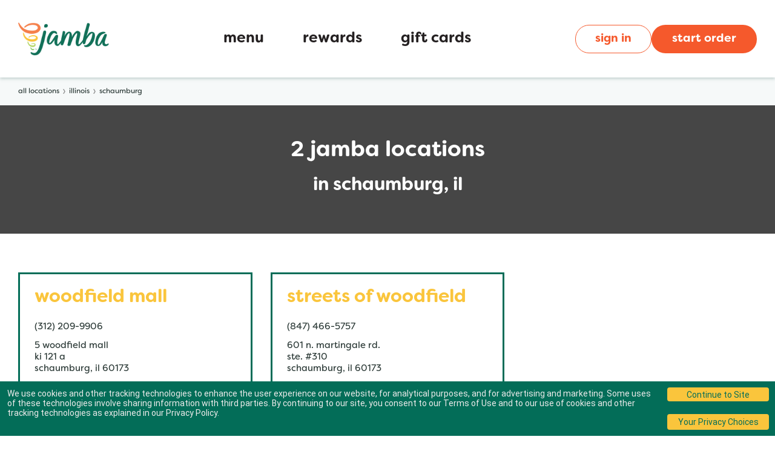

--- FILE ---
content_type: text/javascript
request_url: https://truyoproductionuscdn.truyo.com/js/bf0f0892155c37f728b0cf2e3f514dc7.js
body_size: 17211
content:
window.truyoGeolocationAPIEndpoint="https://jamba.truyo.com/api/v1/geolocation/country/ip/myIP";var consentListeners=[];function triggerGTM(){window.dataLayer=window.dataLayer||[];window.addConsentListenerExample=(callback)=>{consentListeners.push(callback)}}
window.truyoLanguageDictionary={"en":{"tcf":[],"translation":{"tcf":{"vendors":"Vendors","daysText":"days","moreInfo":"More information","noneText":"None","purposes":"Purposes","cookieText":"Cookie","iabvendors":"IAB Vendors","domainsText":"Domains :","iabfeatures":"IAB Features","iabpurposes":"IAB Purposes","mappedTData":"Use precise geolocation data. Store and\/or access information on a device. Use limited data to select advertising. Create profiles for personalised advertising. Use profiles to select personalised advertising. Measure advertising performance. Measure content performance. Understand audiences through statistics or combinations of data from different sources. Develop and improve services. Use limited data to select content","acceptButton":"Accept All","partnersText":"Partners","rejectButton":"Reject All","showMoreText":" Show More","googlevendors":"Google Vendors","objectionText":"Object To Legitimate Interests","policyUrlText":"Policy URL :","savePrefButton":"Save My Preferences","trackingMethod":"Tracking Method","vendorFeatures":"Features :","vendorPurposes":"Purposes :","acceptAllButton":"Accept All","customizeButton":"Customize","purposesContent":"We and our partners use cookies to store and access personal data on your device, like unique identifiers and browsing data. You may exercise your right to consent or object to a legitimate interest based on a specific purpose or partner. Your choices are stored in the truyoIABConsent local storage and its duration is 1 year","rejectAllButton":"Reject All","rightBarHeading":"We and our partners process data to","cookieBarHeading":"We value your privacy","cookieOthersText":"Cookie & Others","illustrationText":"View Illustrations","cookiePreferences":"Cookie Preferences","partnersModalText":"Partners can use this purpose","iabspecialfeatures":"IAB Special Features","iabspecialpurposes":"IAB Special Purposes","removeObjectionText":"Remove Objection","vendorPrivacyPolicy":"Privacy Policy :","objectionAppliedText":"Objection Applied","cookieBarLeftContent1":"We and our","cookieBarLeftContent2":"ask you to consent to the use of cookies to store and access personal data on your device. This can include the use of unique identifiers and browsing data to improve your experience on this website. Some of our partners process personal data on the basis of legitimate interest. You can object to such processing at any time using banner options. Please click the 'Customize' button to view our list of partners and the purposes for which consent is required. Your consent will be applied only to this site. You can change or withdraw your consent at any time by using the link at the bottom of the page to reopen the Cookie Preferences and manage the settings","vendorSpecialFeatures":"Special Features :","vendorSpecialPurposes":"Special Purposes :","vendorDataDeclarations":"Data Declarations :","maximumDurationOfCookies":"Maximum duration of cookies","vendorLegitimatePurposes":"Legitimate Purposes :","vendorDataRetentionPeriod":"Data Retention Period :","vendorDeviceStorageOverview":"Device Storage Overview :","cookieLifetimeIsNotRefreshed":"Cookie lifetime is not refreshed","vendorDeviceStorageDisclosure":"Device Storage disclosure :","vendorLegitimateInterestClaim":"Legitimate Interest Claim :","cookieLifetimeIsBeingRefreshed":"Cookie lifetime is being refreshed"},"texts":{"and":"and","readMore":"Read more about our","cookiePolicy":"Cookie Policy","privacyPolicy":"Privacy Policy","cookieBarContent":" <div style=\"text-align: left;\">\nWe use cookies and other tracking technologies to enhance the user experience on our website, for analytical purposes, and for advertising and marketing. Some uses of these technologies involve sharing information with third parties. By continuing to our site, you consent to our <a href=\"https:\/\/www.jamba.com\/legal\">Terms of Use<\/a> and to our use of cookies and other tracking technologies as explained in our <a href=\"https:\/\/www.jamba.com\/privacy\">Privacy Policy<\/a>.\n<br><\/div>\n\n","privacyPolicyTitle":" ","gpcProcessedMessage":"Global Privacy Control Acknowledged","privacyPolicyContent":"This website uses cookies to offer website functions to you, serve personalized content, tailor advertisements to your interests and analyze website usage.  For more information, see our <a href=\"https:\/\/www.jamba.com\/privacy\">Privacy Policy<\/a>.\n<br><\/br>\nResidents of covered states may use the options available here to opt out of sales and sharing of personal information and targeted\/cross-context behavioral advertising through tracking technologies such as cookies and pixels. To opt out, please go to the tabs on the left labeled Functionality Cookies, Targeted and Advertising Cookies, and Tracking and Performance Cookies and use the toggle buttons to turn them off. Please click 'save' when done. \n<br><\/br>\nIf you wish to opt out of the offline sale or sharing of your personal information, you may submit a request <a href=\"https:\/\/jamba.truyo.com\/consumer\/index\">here<\/a>.  \n<br><\/br>\nIf you choose to use the Global Privacy Control (GPC) browser signal, you will be opted out of online, cookie-based sales or sharing of personal information associated with the browser for which you have enabled the signal. If you use multiple browsers or devices, you will need to activate the signal for each one that you use.\n<br><\/br>\nCalifornia consumers may submit a request to limit the use and disclosure of their sensitive personal information by clicking <a href=\"https:\/\/jamba.truyo.com\/consumer\/index\">here<\/a>.\n"},"header":{"title":"Cookie Preferences","brandName":"Jamba","privacyPolicyTabName":"Privacy Policy"},"topics":{"functionality-cookies":{"name":"Functionality Cookies","description":"These cookies are used to provide you with a better user experience and, for example, to remember choices you make when you use our website, like language preferences or login details. Functional cookies may be stored by us or by third-party suppliers, whose services have been added on our website. You can choose not to accept these cookies, but then some functions and services will not work as intended."},"strictly-necessary-cookies":{"name":"Strictly Necessary Cookies","description":"These cookies are necessary for our website to function and cannot be switched off in our systems. They are usually only set in response to actions made by you which amount to a request for services, such as setting your privacy preferences, logging in or filling in forms. You can set your browser to block these cookies, but some parts of the site may not work properly then."},"tracking-and-performance-cookies":{"name":"Tracking and Performance Cookies","description":"These cookies are used to collect information to analyze the traffic to our website and how visitors are using it. For example, these cookies may track how long users spend on the website or which pages they visit, which helps us to understand how we can improve the site. "},"targeting-and-advertising-cookies":{"name":"Targeting and Advertising Cookies","description":"These cookies may be set through our website by our advertising partners. They can be used and shared by those companies to show you relevant advertisements on other sites. This is based on uniquely identifying your browser and internet device. If you choose to remove or disable these targeting or advertising cookies, you will still see advertisements but they may not be relevant to you."}},"buttons":{"saveBtn":"Save","acceptBtn":"Accept","cancelBtn":"Cancel","declineBtn":"Decline","toggleOnTxt":"","toggleOffTxt":"","cookieSettingsBtn":"Cookie Settings","acceptOnlyNecessaryBtn":"Accept Only Necessary"},"tableHeader":{"host":"Host","name":"Name","type":"Type","duration":"Duration"}}}};window.cookieTopicListResponse={"success":!0,"response":{"necessaryCookieCategory":[{"topicId":"97702e06-295c-4a45-a419-01e872b40b6d","name":"Strictly Necessary Cookies","purpose":{"purposesId":"550abea4-bea4-4c00-9782-f1ce6df3261f","name":"Necessary"},"description":"These cookies are necessary for our website to function and cannot be switched off in our systems. They are usually only set in response to actions made by you which amount to a request for services, such as setting your privacy preferences, logging in or filling in forms. You can set your browser to block these cookies, but some parts of the site may not work properly then.","orgId":"26S3M89DP87JR","optedCookieCategory":!0,"organizationDomain":{"domainId":"b9611c39-44fd-43ab-9b3a-e8e93e940a2e","url":"https:\/\/www.jamba.com","defaultDomainUrl":!0,"organizationDomainSubPages":[{"domainSubPageId":"57fe8b6b-c73e-4e33-8913-6c1bd51ac2f3","subPageDomainUrl":"https:\/\/www.jamba.com","scanType":"deep_scan"}]},"cookies":[{"cookiesId":"3e7d85bc-6b32-424c-8867-22606fdb566a","cookieName":"optimizelySession","duration":"179 Days","expiryDate":"2026-03-21T00:14:57","host":".jamba.com","type":"1st Party","service":"Jamba","organizationDomain":{"domainId":"b9611c39-44fd-43ab-9b3a-e8e93e940a2e","url":"https:\/\/www.jamba.com","defaultDomainUrl":!0,"organizationDomainSubPages":[{"domainSubPageId":"57fe8b6b-c73e-4e33-8913-6c1bd51ac2f3","subPageDomainUrl":"https:\/\/www.jamba.com","scanType":"deep_scan"}]},"sale":!1},{"cookiesId":"74dfcc95-4649-4d2a-9384-6c6f56b207ad","cookieName":"truyoConsent","duration":"99 Years","expiryDate":"2125-08-29T00:14:58","host":"www.jamba.com","type":"1st Party","service":"Jamba","organizationDomain":{"domainId":"b9611c39-44fd-43ab-9b3a-e8e93e940a2e","url":"https:\/\/www.jamba.com","defaultDomainUrl":!0,"organizationDomainSubPages":[{"domainSubPageId":"57fe8b6b-c73e-4e33-8913-6c1bd51ac2f3","subPageDomainUrl":"https:\/\/www.jamba.com","scanType":"deep_scan"}]},"sale":!1},{"cookiesId":"91764a5b-c05b-4434-9f95-7e7a04514501","cookieName":"ASP.NET_SessionId","duration":"Session","expiryDate":"Session","host":"www.jamba.com","type":"1st Party","service":"Jamba","organizationDomain":{"domainId":"b9611c39-44fd-43ab-9b3a-e8e93e940a2e","url":"https:\/\/www.jamba.com","defaultDomainUrl":!0,"organizationDomainSubPages":[{"domainSubPageId":"57fe8b6b-c73e-4e33-8913-6c1bd51ac2f3","subPageDomainUrl":"https:\/\/www.jamba.com","scanType":"deep_scan"}]},"sale":!1}]}],"consumerId":null,"consumerCookieId":null,"optedInOutCookieCategory":[{"topicId":"7d527221-843a-4d59-b734-c828b9f4be03","name":"Functionality Cookies","purpose":{"purposesId":"c1bf762c-03bc-49ec-bbec-4df065d839da","name":"Functionality"},"description":"These cookies are used to provide you with a better user experience and, for example, to remember choices you make when you use our website, like language preferences or login details. Functional cookies may be stored by us or by third-party suppliers, whose services have been added on our website. You can choose not to accept these cookies, but then some functions and services will not work as intended.","orgId":"26S3M89DP87JR","optedCookieCategory":null,"organizationDomain":{"domainId":"b9611c39-44fd-43ab-9b3a-e8e93e940a2e","url":"https:\/\/www.jamba.com","defaultDomainUrl":!0,"organizationDomainSubPages":[{"domainSubPageId":"57fe8b6b-c73e-4e33-8913-6c1bd51ac2f3","subPageDomainUrl":"https:\/\/www.jamba.com","scanType":"deep_scan"}]},"cookies":[{"cookiesId":"12c50ce5-dd2d-4d99-b9de-e9a359324066","cookieName":"_ga_S71CFBZF9J","duration":"1 Year","expiryDate":"2027-09-22T00:15","host":".jamba.com","type":"1st Party","service":"Jamba","organizationDomain":{"domainId":"b9611c39-44fd-43ab-9b3a-e8e93e940a2e","url":"https:\/\/www.jamba.com","defaultDomainUrl":!0,"organizationDomainSubPages":[{"domainSubPageId":"57fe8b6b-c73e-4e33-8913-6c1bd51ac2f3","subPageDomainUrl":"https:\/\/www.jamba.com","scanType":"deep_scan"}]},"sale":!1},{"cookiesId":"16ecc7f7-1ed0-4efb-88a5-547f6b7930ab","cookieName":"_hjFirstSeen","duration":"29 Minutes","expiryDate":"2023-12-25T00:10:24","host":".jamba.com","type":"1st Party","service":"Jamba","organizationDomain":{"domainId":"b9611c39-44fd-43ab-9b3a-e8e93e940a2e","url":"https:\/\/www.jamba.com","defaultDomainUrl":!0,"organizationDomainSubPages":[{"domainSubPageId":"57fe8b6b-c73e-4e33-8913-6c1bd51ac2f3","subPageDomainUrl":"https:\/\/www.jamba.com","scanType":"deep_scan"}]},"sale":!1},{"cookiesId":"1a1eabae-4063-4f37-afb7-9f931232c0fc","cookieName":"ai_user","duration":"364 Days","expiryDate":"2026-09-21T23:56:59","host":"www.jamba.com","type":"1st Party","service":"Jamba","organizationDomain":{"domainId":"b9611c39-44fd-43ab-9b3a-e8e93e940a2e","url":"https:\/\/www.jamba.com","defaultDomainUrl":!0,"organizationDomainSubPages":[{"domainSubPageId":"57fe8b6b-c73e-4e33-8913-6c1bd51ac2f3","subPageDomainUrl":"https:\/\/www.jamba.com","scanType":"deep_scan"}]},"sale":!1},{"cookiesId":"1b57c014-4ee3-4a21-a64a-d786de148164","cookieName":"__adroll_fpc","duration":"1 Year","expiryDate":"2026-09-22T06:14:59","host":".jamba.com","type":"1st Party","service":"Jamba","organizationDomain":{"domainId":"b9611c39-44fd-43ab-9b3a-e8e93e940a2e","url":"https:\/\/www.jamba.com","defaultDomainUrl":!0,"organizationDomainSubPages":[{"domainSubPageId":"57fe8b6b-c73e-4e33-8913-6c1bd51ac2f3","subPageDomainUrl":"https:\/\/www.jamba.com","scanType":"deep_scan"}]},"sale":!1},{"cookiesId":"20aa912f-27b9-4df8-9cc5-dbb950d3dcf1","cookieName":"firebase_supported","duration":"23 Hours","expiryDate":"2024-12-23T23:16:46","host":"www.jamba.com","type":"1st Party","service":"Jamba","organizationDomain":{"domainId":"b9611c39-44fd-43ab-9b3a-e8e93e940a2e","url":"https:\/\/www.jamba.com","defaultDomainUrl":!0,"organizationDomainSubPages":[{"domainSubPageId":"57fe8b6b-c73e-4e33-8913-6c1bd51ac2f3","subPageDomainUrl":"https:\/\/www.jamba.com","scanType":"deep_scan"}]},"sale":!1},{"cookiesId":"25bf7451-541a-4c7a-98c9-3f4ea77d015a","cookieName":"_gat_UA-2200464-15","duration":"40 Seconds","expiryDate":"2024-12-22T23:17:47","host":".jamba.com","type":"1st Party","service":"Jamba","organizationDomain":{"domainId":"b9611c39-44fd-43ab-9b3a-e8e93e940a2e","url":"https:\/\/www.jamba.com","defaultDomainUrl":!0,"organizationDomainSubPages":[{"domainSubPageId":"57fe8b6b-c73e-4e33-8913-6c1bd51ac2f3","subPageDomainUrl":"https:\/\/www.jamba.com","scanType":"deep_scan"}]},"sale":!1},{"cookiesId":"2a6b5df5-9a92-498a-94ca-3bd16fdbac99","cookieName":"ARRAffinity","duration":"Session","expiryDate":"Session","host":".www.jamba.com","type":"1st Party","service":"Jamba","organizationDomain":{"domainId":"b9611c39-44fd-43ab-9b3a-e8e93e940a2e","url":"https:\/\/www.jamba.com","defaultDomainUrl":!0,"organizationDomainSubPages":[{"domainSubPageId":"57fe8b6b-c73e-4e33-8913-6c1bd51ac2f3","subPageDomainUrl":"https:\/\/www.jamba.com","scanType":"deep_scan"}]},"sale":!1},{"cookiesId":"31bd1f37-0d9e-428d-8542-63a73aedde4f","cookieName":"__cf_bm","duration":"22 Minutes","expiryDate":"2025-10-27T00:22:37","host":"www.jamba.com","type":"1st Party","service":"Cloudflare","privacyPolicyUrl":"https:\/\/www.cloudflare.com\/privacypolicy\/","organizationDomain":{"domainId":"b9611c39-44fd-43ab-9b3a-e8e93e940a2e","url":"https:\/\/www.jamba.com","defaultDomainUrl":!0,"organizationDomainSubPages":[{"domainSubPageId":"57fe8b6b-c73e-4e33-8913-6c1bd51ac2f3","subPageDomainUrl":"https:\/\/www.jamba.com","scanType":"deep_scan"}]},"sale":!1},{"cookiesId":"458bde9e-5380-499d-8e8d-0d404a65c7e1","cookieName":"_contact_flush","duration":"23 Hours","expiryDate":"2024-12-23T23:16:44","host":"www.jamba.com","type":"1st Party","service":"Jamba","organizationDomain":{"domainId":"b9611c39-44fd-43ab-9b3a-e8e93e940a2e","url":"https:\/\/www.jamba.com","defaultDomainUrl":!0,"organizationDomainSubPages":[{"domainSubPageId":"57fe8b6b-c73e-4e33-8913-6c1bd51ac2f3","subPageDomainUrl":"https:\/\/www.jamba.com","scanType":"deep_scan"}]},"sale":!1},{"cookiesId":"4f88596d-2336-448c-8685-35e1ee2b216d","cookieName":"ABTasty","duration":"1 Year","expiryDate":"2026-01-22T23:16:48","host":".jamba.com","type":"1st Party","service":"Jamba","organizationDomain":{"domainId":"b9611c39-44fd-43ab-9b3a-e8e93e940a2e","url":"https:\/\/www.jamba.com","defaultDomainUrl":!0,"organizationDomainSubPages":[{"domainSubPageId":"57fe8b6b-c73e-4e33-8913-6c1bd51ac2f3","subPageDomainUrl":"https:\/\/www.jamba.com","scanType":"deep_scan"}]},"sale":!1},{"cookiesId":"5756d261-e20f-47fa-a6b6-855beda37bb8","cookieName":"ARRAffinitySameSite","duration":"Session","expiryDate":"Session","host":".www.jamba.com","type":"1st Party","service":"Jamba","organizationDomain":{"domainId":"b9611c39-44fd-43ab-9b3a-e8e93e940a2e","url":"https:\/\/www.jamba.com","defaultDomainUrl":!0,"organizationDomainSubPages":[{"domainSubPageId":"57fe8b6b-c73e-4e33-8913-6c1bd51ac2f3","subPageDomainUrl":"https:\/\/www.jamba.com","scanType":"deep_scan"}]},"sale":!1},{"cookiesId":"687f3953-6ec9-4224-ac01-3fd07ff16297","cookieName":"_tt_enable_cookie","duration":"1 Year","expiryDate":"2026-10-17T00:14:59","host":".jamba.com","type":"1st Party","service":"Jamba","organizationDomain":{"domainId":"b9611c39-44fd-43ab-9b3a-e8e93e940a2e","url":"https:\/\/www.jamba.com","defaultDomainUrl":!0,"organizationDomainSubPages":[{"domainSubPageId":"57fe8b6b-c73e-4e33-8913-6c1bd51ac2f3","subPageDomainUrl":"https:\/\/www.jamba.com","scanType":"deep_scan"}]},"sale":!1},{"cookiesId":"7a7bb358-df94-46f8-901f-603c557d4b30","cookieName":"_hjIncludedInPageviewSample","duration":"-227 Days","expiryDate":"2023-03-19T23:37:21","host":"www.jamba.com","type":"1st Party","service":"Jamba","organizationDomain":{"domainId":"b9611c39-44fd-43ab-9b3a-e8e93e940a2e","url":"https:\/\/www.jamba.com","defaultDomainUrl":!0,"organizationDomainSubPages":[{"domainSubPageId":"57fe8b6b-c73e-4e33-8913-6c1bd51ac2f3","subPageDomainUrl":"https:\/\/www.jamba.com","scanType":"deep_scan"}]},"sale":!1},{"cookiesId":"7ba00f2f-279f-4ae4-8068-3f6f3c054a69","cookieName":"__cf_bm","duration":"26 Minutes","expiryDate":"2025-11-10T00:17:42","host":".jamba.com","type":"1st Party","service":"Jamba","organizationDomain":{"domainId":"b9611c39-44fd-43ab-9b3a-e8e93e940a2e","url":"https:\/\/www.jamba.com","defaultDomainUrl":!0,"organizationDomainSubPages":[{"domainSubPageId":"57fe8b6b-c73e-4e33-8913-6c1bd51ac2f3","subPageDomainUrl":"https:\/\/www.jamba.com","scanType":"deep_scan"}]},"sale":!1},{"cookiesId":"8870d65c-cf66-4596-a147-c4ba6829cb44","cookieName":"fs_lua","duration":"-94 Days","expiryDate":"2023-07-31T00:08:55","host":".jamba.com","type":"1st Party","service":"Jamba","organizationDomain":{"domainId":"b9611c39-44fd-43ab-9b3a-e8e93e940a2e","url":"https:\/\/www.jamba.com","defaultDomainUrl":!0,"organizationDomainSubPages":[{"domainSubPageId":"57fe8b6b-c73e-4e33-8913-6c1bd51ac2f3","subPageDomainUrl":"https:\/\/www.jamba.com","scanType":"deep_scan"}]},"sale":!1},{"cookiesId":"8c2e6915-86fe-49cf-84c8-d0893987ef29","cookieName":"kampyleUserPercentile","duration":"364 Days","expiryDate":"2026-09-22T00:14:58","host":"www.jamba.com","type":"1st Party","service":"Jamba","organizationDomain":{"domainId":"b9611c39-44fd-43ab-9b3a-e8e93e940a2e","url":"https:\/\/www.jamba.com","defaultDomainUrl":!0,"organizationDomainSubPages":[{"domainSubPageId":"57fe8b6b-c73e-4e33-8913-6c1bd51ac2f3","subPageDomainUrl":"https:\/\/www.jamba.com","scanType":"deep_scan"}]},"sale":!1},{"cookiesId":"972d4765-3cd1-429a-a1e4-fef025893426","cookieName":"optimizelyEndUserId","duration":"179 Days","expiryDate":"2026-03-21T00:14:57","host":".jamba.com","type":"1st Party","service":"Optimizely","privacyPolicyUrl":"https:\/\/www.optimizely.com\/privacy\/","organizationDomain":{"domainId":"b9611c39-44fd-43ab-9b3a-e8e93e940a2e","url":"https:\/\/www.jamba.com","defaultDomainUrl":!0,"organizationDomainSubPages":[{"domainSubPageId":"57fe8b6b-c73e-4e33-8913-6c1bd51ac2f3","subPageDomainUrl":"https:\/\/www.jamba.com","scanType":"deep_scan"}]},"sale":!1},{"cookiesId":"a109efbb-c60d-445a-8dfc-800641893cd6","cookieName":"kampyleUserSessionsCount","duration":"364 Days","expiryDate":"2026-09-22T00:14:58","host":"www.jamba.com","type":"1st Party","service":"Jamba","organizationDomain":{"domainId":"b9611c39-44fd-43ab-9b3a-e8e93e940a2e","url":"https:\/\/www.jamba.com","defaultDomainUrl":!0,"organizationDomainSubPages":[{"domainSubPageId":"57fe8b6b-c73e-4e33-8913-6c1bd51ac2f3","subPageDomainUrl":"https:\/\/www.jamba.com","scanType":"deep_scan"}]},"sale":!0},{"cookiesId":"a119e299-35ea-4405-8799-09b3afee3d94","cookieName":"__ar_v4","duration":"364 Days","expiryDate":"2026-09-22T00:15:01","host":".www.jamba.com","type":"1st Party","service":"Jamba","organizationDomain":{"domainId":"b9611c39-44fd-43ab-9b3a-e8e93e940a2e","url":"https:\/\/www.jamba.com","defaultDomainUrl":!0,"organizationDomainSubPages":[{"domainSubPageId":"57fe8b6b-c73e-4e33-8913-6c1bd51ac2f3","subPageDomainUrl":"https:\/\/www.jamba.com","scanType":"deep_scan"}]},"sale":!1},{"cookiesId":"a16b2f27-4070-4d5b-b5bb-ef5711c2ec3b","cookieName":"focus.csrf.token","duration":"Session","expiryDate":"Session","host":"www.jamba.com","type":"1st Party","service":"Jamba","organizationDomain":{"domainId":"b9611c39-44fd-43ab-9b3a-e8e93e940a2e","url":"https:\/\/www.jamba.com","defaultDomainUrl":!0,"organizationDomainSubPages":[{"domainSubPageId":"57fe8b6b-c73e-4e33-8913-6c1bd51ac2f3","subPageDomainUrl":"https:\/\/www.jamba.com","scanType":"deep_scan"}]},"sale":!1},{"cookiesId":"a8b3ea88-de6f-440c-9449-9af41cf0f671","cookieName":"kampyleUserSession","duration":"364 Days","expiryDate":"2026-09-22T00:14:58","host":"www.jamba.com","type":"1st Party","service":"Jamba","organizationDomain":{"domainId":"b9611c39-44fd-43ab-9b3a-e8e93e940a2e","url":"https:\/\/www.jamba.com","defaultDomainUrl":!0,"organizationDomainSubPages":[{"domainSubPageId":"57fe8b6b-c73e-4e33-8913-6c1bd51ac2f3","subPageDomainUrl":"https:\/\/www.jamba.com","scanType":"deep_scan"}]},"sale":!1},{"cookiesId":"aa7ad89d-bbb1-4900-9ff8-6afab0c7237c","cookieName":"_gcl_au","duration":"89 Days","expiryDate":"2025-12-20T23:57:02","host":".jamba.com","type":"1st Party","service":"Jamba","organizationDomain":{"domainId":"b9611c39-44fd-43ab-9b3a-e8e93e940a2e","url":"https:\/\/www.jamba.com","defaultDomainUrl":!0,"organizationDomainSubPages":[{"domainSubPageId":"57fe8b6b-c73e-4e33-8913-6c1bd51ac2f3","subPageDomainUrl":"https:\/\/www.jamba.com","scanType":"deep_scan"}]},"sale":!1},{"cookiesId":"ac9bc18a-6291-4be5-a9c7-42ee526f1010","cookieName":"sgsl_test_group","duration":"23 Hours","expiryDate":"2024-12-23T23:16:50","host":"www.jamba.com","type":"1st Party","service":"Jamba","organizationDomain":{"domainId":"b9611c39-44fd-43ab-9b3a-e8e93e940a2e","url":"https:\/\/www.jamba.com","defaultDomainUrl":!0,"organizationDomainSubPages":[{"domainSubPageId":"57fe8b6b-c73e-4e33-8913-6c1bd51ac2f3","subPageDomainUrl":"https:\/\/www.jamba.com","scanType":"deep_scan"}]},"sale":!1},{"cookiesId":"b320fed8-c576-4309-ab17-2d01e2fe3e5b","cookieName":"kampyle_userid","duration":"364 Days","expiryDate":"2026-09-21T23:57","host":"www.jamba.com","type":"1st Party","service":"Jamba","organizationDomain":{"domainId":"b9611c39-44fd-43ab-9b3a-e8e93e940a2e","url":"https:\/\/www.jamba.com","defaultDomainUrl":!0,"organizationDomainSubPages":[{"domainSubPageId":"57fe8b6b-c73e-4e33-8913-6c1bd51ac2f3","subPageDomainUrl":"https:\/\/www.jamba.com","scanType":"deep_scan"}]},"sale":!1},{"cookiesId":"b5372a0a-3e68-4904-8292-1b2ea4ea85d5","cookieName":"mdLogger","duration":"364 Days","expiryDate":"2025-11-10T23:17:09","host":"www.jamba.com","type":"1st Party","service":"Jamba","organizationDomain":{"domainId":"b9611c39-44fd-43ab-9b3a-e8e93e940a2e","url":"https:\/\/www.jamba.com","defaultDomainUrl":!0,"organizationDomainSubPages":[{"domainSubPageId":"57fe8b6b-c73e-4e33-8913-6c1bd51ac2f3","subPageDomainUrl":"https:\/\/www.jamba.com","scanType":"deep_scan"}]},"sale":!1},{"cookiesId":"bdceade6-5f63-4f45-9693-c8f41b2fdc5f","cookieName":"kampyleSessionPageCounter","duration":"364 Days","expiryDate":"2026-09-22T00:14:58","host":"www.jamba.com","type":"1st Party","service":"Jamba","organizationDomain":{"domainId":"b9611c39-44fd-43ab-9b3a-e8e93e940a2e","url":"https:\/\/www.jamba.com","defaultDomainUrl":!0,"organizationDomainSubPages":[{"domainSubPageId":"57fe8b6b-c73e-4e33-8913-6c1bd51ac2f3","subPageDomainUrl":"https:\/\/www.jamba.com","scanType":"deep_scan"}]},"sale":!1},{"cookiesId":"c5eabd23-f15a-4528-9db7-c11e5796ec34","cookieName":"AWSELBCORS","duration":"Session","expiryDate":"Session","host":"rum.optimizely.com","type":"3rd Party","service":"Amazon Web Services","privacyPolicyUrl":"https:\/\/aws.amazon.com\/privacy\/","organizationDomain":{"domainId":"b9611c39-44fd-43ab-9b3a-e8e93e940a2e","url":"https:\/\/www.jamba.com","defaultDomainUrl":!0,"organizationDomainSubPages":[{"domainSubPageId":"57fe8b6b-c73e-4e33-8913-6c1bd51ac2f3","subPageDomainUrl":"https:\/\/www.jamba.com","scanType":"deep_scan"}]},"sale":!1},{"cookiesId":"c791a62b-7bdd-4cd6-a8bc-c3522821c1f1","cookieName":"__adroll_fpc","duration":"1 Year","expiryDate":"2025-08-19T05:16:45","host":".www.jamba.com","type":"1st Party","service":"Jamba","organizationDomain":{"domainId":"b9611c39-44fd-43ab-9b3a-e8e93e940a2e","url":"https:\/\/www.jamba.com","defaultDomainUrl":!0,"organizationDomainSubPages":[{"domainSubPageId":"57fe8b6b-c73e-4e33-8913-6c1bd51ac2f3","subPageDomainUrl":"https:\/\/www.jamba.com","scanType":"deep_scan"}]},"sale":!1},{"cookiesId":"ccfba382-9a60-4bd7-99a1-1b87faf58598","cookieName":"__cflb","duration":"22 Hours","expiryDate":"2025-11-10T22:47:27","host":"www.jamba.com","type":"1st Party","service":"Cloudflare","privacyPolicyUrl":"https:\/\/www.cloudflare.com\/privacypolicy\/","organizationDomain":{"domainId":"b9611c39-44fd-43ab-9b3a-e8e93e940a2e","url":"https:\/\/www.jamba.com","defaultDomainUrl":!0,"organizationDomainSubPages":[{"domainSubPageId":"57fe8b6b-c73e-4e33-8913-6c1bd51ac2f3","subPageDomainUrl":"https:\/\/www.jamba.com","scanType":"deep_scan"}]},"sale":!1},{"cookiesId":"d4ce6096-2453-43a4-a2b0-725bd17e1654","cookieName":"_fbp","duration":"89 Days","expiryDate":"2025-12-21T00:15:01","host":".jamba.com","type":"1st Party","service":"Jamba","organizationDomain":{"domainId":"b9611c39-44fd-43ab-9b3a-e8e93e940a2e","url":"https:\/\/www.jamba.com","defaultDomainUrl":!0,"organizationDomainSubPages":[{"domainSubPageId":"57fe8b6b-c73e-4e33-8913-6c1bd51ac2f3","subPageDomainUrl":"https:\/\/www.jamba.com","scanType":"deep_scan"}]},"sale":!1},{"cookiesId":"ef8e7506-b7a0-40c1-847b-3f753cda7334","cookieName":"focus.callback.url","duration":"Session","expiryDate":"Session","host":"www.jamba.com","type":"1st Party","service":"Jamba","organizationDomain":{"domainId":"b9611c39-44fd-43ab-9b3a-e8e93e940a2e","url":"https:\/\/www.jamba.com","defaultDomainUrl":!0,"organizationDomainSubPages":[{"domainSubPageId":"57fe8b6b-c73e-4e33-8913-6c1bd51ac2f3","subPageDomainUrl":"https:\/\/www.jamba.com","scanType":"deep_scan"}]},"sale":!1},{"cookiesId":"f70fac05-dfc2-4156-bc8e-eaa9508fc3b7","cookieName":"_ga","duration":"1 Year","expiryDate":"2027-09-22T00:15","host":".jamba.com","type":"1st Party","service":"Jamba","organizationDomain":{"domainId":"b9611c39-44fd-43ab-9b3a-e8e93e940a2e","url":"https:\/\/www.jamba.com","defaultDomainUrl":!0,"organizationDomainSubPages":[{"domainSubPageId":"57fe8b6b-c73e-4e33-8913-6c1bd51ac2f3","subPageDomainUrl":"https:\/\/www.jamba.com","scanType":"deep_scan"}]},"sale":!1},{"cookiesId":"f711ef68-d01e-493b-a4da-178738b14051","cookieName":"connect.sid","duration":"Session","expiryDate":"Session","host":"apiprd.jamba.com","type":"1st Party","service":"Zendesk","privacyPolicyUrl":"https:\/\/www.zendesk.com\/company\/agreements-and-terms\/privacy-notice\/","organizationDomain":{"domainId":"b9611c39-44fd-43ab-9b3a-e8e93e940a2e","url":"https:\/\/www.jamba.com","defaultDomainUrl":!0,"organizationDomainSubPages":[{"domainSubPageId":"57fe8b6b-c73e-4e33-8913-6c1bd51ac2f3","subPageDomainUrl":"https:\/\/www.jamba.com","scanType":"deep_scan"}]},"sale":!1}]},{"topicId":"d6bbe04f-844f-4c7f-9790-e31a71965e50","name":"Targeting and Advertising Cookies","purpose":{"purposesId":"04ff5b28-a8f5-41df-af43-6cdc304a8fc4","name":"Advertising"},"description":"These cookies may be set through our website by our advertising partners. They can be used and shared by those companies to show you relevant advertisements on other sites. This is based on uniquely identifying your browser and internet device. If you choose to remove or disable these targeting or advertising cookies, you will still see advertisements but they may not be relevant to you.","orgId":"26S3M89DP87JR","optedCookieCategory":null,"organizationDomain":{"domainId":"b9611c39-44fd-43ab-9b3a-e8e93e940a2e","url":"https:\/\/www.jamba.com","defaultDomainUrl":!0,"organizationDomainSubPages":[{"domainSubPageId":"57fe8b6b-c73e-4e33-8913-6c1bd51ac2f3","subPageDomainUrl":"https:\/\/www.jamba.com","scanType":"deep_scan"}]},"cookies":[{"cookiesId":"0054f6ab-3968-4f7e-8c7e-9df3d7224f74","cookieName":"tluid","duration":"89 Days","expiryDate":"2025-12-21T00:02:24","host":".3lift.com","type":"3rd Party","service":"TripleLift","privacyPolicyUrl":"https:\/\/triplelift.com\/advertising-technology-platform-cookie-notice\/","organizationDomain":{"domainId":"b9611c39-44fd-43ab-9b3a-e8e93e940a2e","url":"https:\/\/www.jamba.com","defaultDomainUrl":!0,"organizationDomainSubPages":[{"domainSubPageId":"57fe8b6b-c73e-4e33-8913-6c1bd51ac2f3","subPageDomainUrl":"https:\/\/www.jamba.com","scanType":"deep_scan"}]},"sale":!1},{"cookiesId":"0083838c-37ce-4c84-bece-1bed63553e4f","cookieName":"TDID","duration":"364 Days","expiryDate":"2026-09-22T00:14:59","host":".adsrvr.org","type":"3rd Party","service":"The Tradedesk","privacyPolicyUrl":"https:\/\/adsrvr.org\/","organizationDomain":{"domainId":"b9611c39-44fd-43ab-9b3a-e8e93e940a2e","url":"https:\/\/www.jamba.com","defaultDomainUrl":!0,"organizationDomainSubPages":[{"domainSubPageId":"57fe8b6b-c73e-4e33-8913-6c1bd51ac2f3","subPageDomainUrl":"https:\/\/www.jamba.com","scanType":"deep_scan"}]},"sale":!1},{"cookiesId":"00b4a7be-3c3d-4799-97e0-4f19d55cbe5c","cookieName":"_cc_cc","duration":"Session","expiryDate":"Session","host":".crwdcntrl.net","type":"3rd Party","service":"Lotame","privacyPolicyUrl":"https:\/\/www.lotame.com\/about-lotame\/privacy\/lotames-products-services-privacy-policy\/","organizationDomain":{"domainId":"b9611c39-44fd-43ab-9b3a-e8e93e940a2e","url":"https:\/\/www.jamba.com","defaultDomainUrl":!0,"organizationDomainSubPages":[{"domainSubPageId":"57fe8b6b-c73e-4e33-8913-6c1bd51ac2f3","subPageDomainUrl":"https:\/\/www.jamba.com","scanType":"deep_scan"}]},"sale":!1},{"cookiesId":"0137bcfe-9524-49ee-8c67-ddb2f0b95e97","cookieName":"_scid_r","duration":"1 Year","expiryDate":"2026-10-22T00:14:59","host":".jamba.com","type":"1st Party","service":"Jamba","organizationDomain":{"domainId":"b9611c39-44fd-43ab-9b3a-e8e93e940a2e","url":"https:\/\/www.jamba.com","defaultDomainUrl":!0,"organizationDomainSubPages":[{"domainSubPageId":"57fe8b6b-c73e-4e33-8913-6c1bd51ac2f3","subPageDomainUrl":"https:\/\/www.jamba.com","scanType":"deep_scan"}]},"sale":!0},{"cookiesId":"04078a3f-77dd-418d-adb3-6ccdb503ed1f","cookieName":"visited_280413","duration":"23 Hours","expiryDate":"2025-09-08T23:58:42","host":".pixel.nordicdataresources.net","type":"3rd Party","service":"Nordicdataresources","organizationDomain":{"domainId":"b9611c39-44fd-43ab-9b3a-e8e93e940a2e","url":"https:\/\/www.jamba.com","defaultDomainUrl":!0,"organizationDomainSubPages":[{"domainSubPageId":"57fe8b6b-c73e-4e33-8913-6c1bd51ac2f3","subPageDomainUrl":"https:\/\/www.jamba.com","scanType":"deep_scan"}]},"sale":!1},{"cookiesId":"060cc233-f233-4de9-be5b-cd31f6da1b91","cookieName":"done_redirects104","duration":"23 Hours","expiryDate":"2024-07-08T23:45:53","host":".onaudience.com","type":"3rd Party","service":"Onaudience","organizationDomain":{"domainId":"b9611c39-44fd-43ab-9b3a-e8e93e940a2e","url":"https:\/\/www.jamba.com","defaultDomainUrl":!0,"organizationDomainSubPages":[{"domainSubPageId":"57fe8b6b-c73e-4e33-8913-6c1bd51ac2f3","subPageDomainUrl":"https:\/\/www.jamba.com","scanType":"deep_scan"}]},"sale":!1},{"cookiesId":"06aeae70-e01d-4a46-9fbc-25fa481298e1","cookieName":"arcki2_adform","duration":"14 Days","expiryDate":"2025-10-06T23:57:06","host":".audrte.com","type":"3rd Party","service":"Audrte","organizationDomain":{"domainId":"b9611c39-44fd-43ab-9b3a-e8e93e940a2e","url":"https:\/\/www.jamba.com","defaultDomainUrl":!0,"organizationDomainSubPages":[{"domainSubPageId":"57fe8b6b-c73e-4e33-8913-6c1bd51ac2f3","subPageDomainUrl":"https:\/\/www.jamba.com","scanType":"deep_scan"}]},"sale":!1},{"cookiesId":"07f5e1e0-195c-4ee9-8a02-94e6dd092d2f","cookieName":"stx_user_id","duration":"29 Days","expiryDate":"2025-10-22T00:03:16","host":".sharethrough.com","type":"3rd Party","service":"Sharethrough","privacyPolicyUrl":"https:\/\/platform-cdn.sharethrough.com\/privacy-policy","organizationDomain":{"domainId":"b9611c39-44fd-43ab-9b3a-e8e93e940a2e","url":"https:\/\/www.jamba.com","defaultDomainUrl":!0,"organizationDomainSubPages":[{"domainSubPageId":"57fe8b6b-c73e-4e33-8913-6c1bd51ac2f3","subPageDomainUrl":"https:\/\/www.jamba.com","scanType":"deep_scan"}]},"sale":!1},{"cookiesId":"09292e3e-6aac-478f-8fcf-9554cc8ba780","cookieName":"mfuid","duration":"13 Days","expiryDate":"2025-07-13T23:55:05","host":".mobilefuse.com","type":"3rd Party","service":"Mobilefuse","organizationDomain":{"domainId":"b9611c39-44fd-43ab-9b3a-e8e93e940a2e","url":"https:\/\/www.jamba.com","defaultDomainUrl":!0,"organizationDomainSubPages":[{"domainSubPageId":"57fe8b6b-c73e-4e33-8913-6c1bd51ac2f3","subPageDomainUrl":"https:\/\/www.jamba.com","scanType":"deep_scan"}]},"sale":!1},{"cookiesId":"0ae9bc08-ab8a-44d3-8030-f8f222e2376a","cookieName":"AFFICHE_W","duration":"1 Year","expiryDate":"2026-10-19T23:57:08","host":".weborama.fr","type":"3rd Party","service":"Weborama","privacyPolicyUrl":"https:\/\/weborama.com\/en\/weborama-privacy-commitment\/","organizationDomain":{"domainId":"b9611c39-44fd-43ab-9b3a-e8e93e940a2e","url":"https:\/\/www.jamba.com","defaultDomainUrl":!0,"organizationDomainSubPages":[{"domainSubPageId":"57fe8b6b-c73e-4e33-8913-6c1bd51ac2f3","subPageDomainUrl":"https:\/\/www.jamba.com","scanType":"deep_scan"}]},"sale":!1},{"cookiesId":"0d9026f6-711e-4738-b718-0145d4081ad8","cookieName":"iid","duration":"364 Days","expiryDate":"2025-07-21T23:16:47","host":".sync.inmobi.com","type":"3rd Party","service":"Inmobi","organizationDomain":{"domainId":"b9611c39-44fd-43ab-9b3a-e8e93e940a2e","url":"https:\/\/www.jamba.com","defaultDomainUrl":!0,"organizationDomainSubPages":[{"domainSubPageId":"57fe8b6b-c73e-4e33-8913-6c1bd51ac2f3","subPageDomainUrl":"https:\/\/www.jamba.com","scanType":"deep_scan"}]},"sale":!1},{"cookiesId":"0deab2f7-79e7-4bda-8bef-63b249f57a75","cookieName":"ktcid","duration":"364 Days","expiryDate":"2026-08-24T23:57:37","host":".kargo.com","type":"3rd Party","service":"Kargo","organizationDomain":{"domainId":"b9611c39-44fd-43ab-9b3a-e8e93e940a2e","url":"https:\/\/www.jamba.com","defaultDomainUrl":!0,"organizationDomainSubPages":[{"domainSubPageId":"57fe8b6b-c73e-4e33-8913-6c1bd51ac2f3","subPageDomainUrl":"https:\/\/www.jamba.com","scanType":"deep_scan"}]},"sale":!1},{"cookiesId":"0fd5e9ae-a209-4512-80b9-db2b8cee0870","cookieName":"JSESSIONID","duration":"Session","expiryDate":"Session","host":"action.media6degrees.com","type":"3rd Party","service":"Media6degrees","organizationDomain":{"domainId":"b9611c39-44fd-43ab-9b3a-e8e93e940a2e","url":"https:\/\/www.jamba.com","defaultDomainUrl":!0,"organizationDomainSubPages":[{"domainSubPageId":"57fe8b6b-c73e-4e33-8913-6c1bd51ac2f3","subPageDomainUrl":"https:\/\/www.jamba.com","scanType":"deep_scan"}]},"sale":!1},{"cookiesId":"107c01b3-703b-4a66-a0be-e6ed8b98642d","cookieName":"rlas3","duration":"364 Days","expiryDate":"2026-09-21T23:57:06","host":".rlcdn.com","type":"3rd Party","service":"Tower Data","privacyPolicyUrl":"https:\/\/www.towerdata.com\/privacy-policy","organizationDomain":{"domainId":"b9611c39-44fd-43ab-9b3a-e8e93e940a2e","url":"https:\/\/www.jamba.com","defaultDomainUrl":!0,"organizationDomainSubPages":[{"domainSubPageId":"57fe8b6b-c73e-4e33-8913-6c1bd51ac2f3","subPageDomainUrl":"https:\/\/www.jamba.com","scanType":"deep_scan"}]},"sale":!1},{"cookiesId":"1100c864-01ae-4121-8788-abba578787f0","cookieName":"CM","duration":"23 Hours","expiryDate":"2025-09-22T23:57:03","host":".adform.net","type":"3rd Party","service":"Adform","privacyPolicyUrl":"https:\/\/site.adform.com\/privacy-center\/overview","organizationDomain":{"domainId":"b9611c39-44fd-43ab-9b3a-e8e93e940a2e","url":"https:\/\/www.jamba.com","defaultDomainUrl":!0,"organizationDomainSubPages":[{"domainSubPageId":"57fe8b6b-c73e-4e33-8913-6c1bd51ac2f3","subPageDomainUrl":"https:\/\/www.jamba.com","scanType":"deep_scan"}]},"sale":!1},{"cookiesId":"118c4d3f-ca52-4fcc-baab-c8c0b20bb30a","cookieName":"uid","duration":"30 Days","expiryDate":"2025-09-03T10:04:18","host":".connectad.io","type":"3rd Party","service":"ComScore","privacyPolicyUrl":"https:\/\/www.comscore.com\/About\/Privacy-Policy","organizationDomain":{"domainId":"b9611c39-44fd-43ab-9b3a-e8e93e940a2e","url":"https:\/\/www.jamba.com","defaultDomainUrl":!0,"organizationDomainSubPages":[{"domainSubPageId":"57fe8b6b-c73e-4e33-8913-6c1bd51ac2f3","subPageDomainUrl":"https:\/\/www.jamba.com","scanType":"deep_scan"}]},"sale":!1},{"cookiesId":"11b078b6-2745-401f-af49-a15272d80ab4","cookieName":"done_redirects147","duration":"23 Hours","expiryDate":"2025-08-25T23:57:39","host":".onaudience.com","type":"3rd Party","service":"Onaudience","organizationDomain":{"domainId":"b9611c39-44fd-43ab-9b3a-e8e93e940a2e","url":"https:\/\/www.jamba.com","defaultDomainUrl":!0,"organizationDomainSubPages":[{"domainSubPageId":"57fe8b6b-c73e-4e33-8913-6c1bd51ac2f3","subPageDomainUrl":"https:\/\/www.jamba.com","scanType":"deep_scan"}]},"sale":!1},{"cookiesId":"1264bfd1-90c3-46f1-ab9e-00f3bdf681d4","cookieName":"__uin_bw","duration":"364 Days","expiryDate":"2025-11-24T23:16:50","host":".go.sonobi.com","type":"3rd Party","service":"Sonobi","privacyPolicyUrl":"https:\/\/sonobi.com\/privacy-policy\/","organizationDomain":{"domainId":"b9611c39-44fd-43ab-9b3a-e8e93e940a2e","url":"https:\/\/www.jamba.com","defaultDomainUrl":!0,"organizationDomainSubPages":[{"domainSubPageId":"57fe8b6b-c73e-4e33-8913-6c1bd51ac2f3","subPageDomainUrl":"https:\/\/www.jamba.com","scanType":"deep_scan"}]},"sale":!1},{"cookiesId":"1285bc9f-1a58-4336-bb58-fabaab2c7f3b","cookieName":"SCMu","duration":"20 Days","expiryDate":"2024-11-03T23:16:52","host":".smaato.net","type":"3rd Party","service":"Smaato","organizationDomain":{"domainId":"b9611c39-44fd-43ab-9b3a-e8e93e940a2e","url":"https:\/\/www.jamba.com","defaultDomainUrl":!0,"organizationDomainSubPages":[{"domainSubPageId":"57fe8b6b-c73e-4e33-8913-6c1bd51ac2f3","subPageDomainUrl":"https:\/\/www.jamba.com","scanType":"deep_scan"}]},"sale":!1},{"cookiesId":"12c032cd-b705-497e-a890-0a8212ce20e4","cookieName":"lidc","duration":"23 Hours","expiryDate":"2025-09-22T23:57:07","host":".linkedin.com","type":"3rd Party","service":"LinkedIn","privacyPolicyUrl":"https:\/\/www.linkedin.com\/legal\/privacy-policy","organizationDomain":{"domainId":"b9611c39-44fd-43ab-9b3a-e8e93e940a2e","url":"https:\/\/www.jamba.com","defaultDomainUrl":!0,"organizationDomainSubPages":[{"domainSubPageId":"57fe8b6b-c73e-4e33-8913-6c1bd51ac2f3","subPageDomainUrl":"https:\/\/www.jamba.com","scanType":"deep_scan"}]},"sale":!1},{"cookiesId":"12ed5192-8bd7-4dc7-a730-dcf851c02b8a","cookieName":"mdata","duration":"1 Year","expiryDate":"2026-10-22T00:03:47","host":".mookie1.com","type":"3rd Party","service":"Mookie1","organizationDomain":{"domainId":"b9611c39-44fd-43ab-9b3a-e8e93e940a2e","url":"https:\/\/www.jamba.com","defaultDomainUrl":!0,"organizationDomainSubPages":[{"domainSubPageId":"57fe8b6b-c73e-4e33-8913-6c1bd51ac2f3","subPageDomainUrl":"https:\/\/www.jamba.com","scanType":"deep_scan"}]},"sale":!1},{"cookiesId":"13ea48dc-4b2d-4d8e-a97c-70ad92bbb6fb","cookieName":"bkpa","duration":"182 Days","expiryDate":"2024-12-23T23:47:20","host":".bluekai.com","type":"3rd Party","service":"Oracle","privacyPolicyUrl":"https:\/\/www.oracle.com\/legal\/privacy\/marketing-cloud-data-cloud-privacy-policy.html","organizationDomain":{"domainId":"b9611c39-44fd-43ab-9b3a-e8e93e940a2e","url":"https:\/\/www.jamba.com","defaultDomainUrl":!0,"organizationDomainSubPages":[{"domainSubPageId":"57fe8b6b-c73e-4e33-8913-6c1bd51ac2f3","subPageDomainUrl":"https:\/\/www.jamba.com","scanType":"deep_scan"}]},"sale":!1},{"cookiesId":"13f0e840-f5e4-4582-a9bf-f23424f7a6c4","cookieName":"CMID","duration":"364 Days","expiryDate":"2026-09-21T23:57:14","host":".casalemedia.com","type":"3rd Party","service":"Casale Media","privacyPolicyUrl":"https:\/\/casalemedia.com","organizationDomain":{"domainId":"b9611c39-44fd-43ab-9b3a-e8e93e940a2e","url":"https:\/\/www.jamba.com","defaultDomainUrl":!0,"organizationDomainSubPages":[{"domainSubPageId":"57fe8b6b-c73e-4e33-8913-6c1bd51ac2f3","subPageDomainUrl":"https:\/\/www.jamba.com","scanType":"deep_scan"}]},"sale":!1},{"cookiesId":"17dfe2c8-1f44-4fe0-8ff2-69829cb4278c","cookieName":"arcki2_ddp2","duration":"14 Days","expiryDate":"2025-10-06T23:57:07","host":".audrte.com","type":"3rd Party","service":"Audrte","organizationDomain":{"domainId":"b9611c39-44fd-43ab-9b3a-e8e93e940a2e","url":"https:\/\/www.jamba.com","defaultDomainUrl":!0,"organizationDomainSubPages":[{"domainSubPageId":"57fe8b6b-c73e-4e33-8913-6c1bd51ac2f3","subPageDomainUrl":"https:\/\/www.jamba.com","scanType":"deep_scan"}]},"sale":!1},{"cookiesId":"18ed5dc7-c944-472e-b1d6-2f80daae5ea6","cookieName":"receive-cookie-deprecation","duration":"59 Days","expiryDate":"2024-08-29T23:47:16","host":".adform.net","type":"3rd Party","service":"Adform","organizationDomain":{"domainId":"b9611c39-44fd-43ab-9b3a-e8e93e940a2e","url":"https:\/\/www.jamba.com","defaultDomainUrl":!0,"organizationDomainSubPages":[{"domainSubPageId":"57fe8b6b-c73e-4e33-8913-6c1bd51ac2f3","subPageDomainUrl":"https:\/\/www.jamba.com","scanType":"deep_scan"}]},"sale":!1},{"cookiesId":"1a8530da-632a-4a90-a7fc-d0151f910f4b","cookieName":"done_redirects200","duration":"23 Hours","expiryDate":"2025-09-01T23:55:43","host":".onaudience.com","type":"3rd Party","service":"Onaudience","organizationDomain":{"domainId":"b9611c39-44fd-43ab-9b3a-e8e93e940a2e","url":"https:\/\/www.jamba.com","defaultDomainUrl":!0,"organizationDomainSubPages":[{"domainSubPageId":"57fe8b6b-c73e-4e33-8913-6c1bd51ac2f3","subPageDomainUrl":"https:\/\/www.jamba.com","scanType":"deep_scan"}]},"sale":!1},{"cookiesId":"1aef4490-8df2-40f0-b667-09092b301f06","cookieName":"wfivefivec","duration":"1 Year","expiryDate":"2026-10-21T23:57:08","host":".w55c.net","type":"3rd Party","service":"Roku","privacyPolicyUrl":"https:\/\/www.roku.com\/legal","organizationDomain":{"domainId":"b9611c39-44fd-43ab-9b3a-e8e93e940a2e","url":"https:\/\/www.jamba.com","defaultDomainUrl":!0,"organizationDomainSubPages":[{"domainSubPageId":"57fe8b6b-c73e-4e33-8913-6c1bd51ac2f3","subPageDomainUrl":"https:\/\/www.jamba.com","scanType":"deep_scan"}]},"sale":!1},{"cookiesId":"1ba8a178-26b6-41e7-bc09-2afdd501c2f5","cookieName":"tuuid","duration":"89 Days","expiryDate":"2025-12-20T23:57:05","host":".360yield.com","type":"3rd Party","service":"360yield","organizationDomain":{"domainId":"b9611c39-44fd-43ab-9b3a-e8e93e940a2e","url":"https:\/\/www.jamba.com","defaultDomainUrl":!0,"organizationDomainSubPages":[{"domainSubPageId":"57fe8b6b-c73e-4e33-8913-6c1bd51ac2f3","subPageDomainUrl":"https:\/\/www.jamba.com","scanType":"deep_scan"}]},"sale":!1},{"cookiesId":"1e15a87b-a1b7-40d8-9443-0c89c4c107c2","cookieName":"_rxuuid","duration":"364 Days","expiryDate":"2025-10-13T23:16:53","host":".targeting.unrulymedia.com","type":"3rd Party","service":"Unrulymedia","organizationDomain":{"domainId":"b9611c39-44fd-43ab-9b3a-e8e93e940a2e","url":"https:\/\/www.jamba.com","defaultDomainUrl":!0,"organizationDomainSubPages":[{"domainSubPageId":"57fe8b6b-c73e-4e33-8913-6c1bd51ac2f3","subPageDomainUrl":"https:\/\/www.jamba.com","scanType":"deep_scan"}]},"sale":!1},{"cookiesId":"1e180e58-6479-4df8-92da-e8fcc90f17f9","cookieName":"__io_cid","duration":"364 Days","expiryDate":"2026-09-21T23:57:06","host":".bfmio.com","type":"3rd Party","service":"Bfmio","organizationDomain":{"domainId":"b9611c39-44fd-43ab-9b3a-e8e93e940a2e","url":"https:\/\/www.jamba.com","defaultDomainUrl":!0,"organizationDomainSubPages":[{"domainSubPageId":"57fe8b6b-c73e-4e33-8913-6c1bd51ac2f3","subPageDomainUrl":"https:\/\/www.jamba.com","scanType":"deep_scan"}]},"sale":!1},{"cookiesId":"20d11cdc-7149-4895-91ea-4e0a02e6c7a1","cookieName":"ud","duration":"119 Days","expiryDate":"2026-01-19T23:57:06","host":".exelator.com","type":"3rd Party","service":"Nielsen","privacyPolicyUrl":"https:\/\/www.nielsen.com\/legal\/privacy-principles\/","organizationDomain":{"domainId":"b9611c39-44fd-43ab-9b3a-e8e93e940a2e","url":"https:\/\/www.jamba.com","defaultDomainUrl":!0,"organizationDomainSubPages":[{"domainSubPageId":"57fe8b6b-c73e-4e33-8913-6c1bd51ac2f3","subPageDomainUrl":"https:\/\/www.jamba.com","scanType":"deep_scan"}]},"sale":!1},{"cookiesId":"25acc8f2-af84-4948-a6e0-86038ad6c412","cookieName":"SCMs","duration":"20 Days","expiryDate":"2025-08-17T23:57:07","host":".smaato.net","type":"3rd Party","service":"Smaato","organizationDomain":{"domainId":"b9611c39-44fd-43ab-9b3a-e8e93e940a2e","url":"https:\/\/www.jamba.com","defaultDomainUrl":!0,"organizationDomainSubPages":[{"domainSubPageId":"57fe8b6b-c73e-4e33-8913-6c1bd51ac2f3","subPageDomainUrl":"https:\/\/www.jamba.com","scanType":"deep_scan"}]},"sale":!1},{"cookiesId":"266f55f6-b60e-4297-a061-01fc404bb958","cookieName":"done_redirects236","duration":"23 Hours","expiryDate":"2025-09-22T23:57:07","host":".onaudience.com","type":"3rd Party","service":"Onaudience","organizationDomain":{"domainId":"b9611c39-44fd-43ab-9b3a-e8e93e940a2e","url":"https:\/\/www.jamba.com","defaultDomainUrl":!0,"organizationDomainSubPages":[{"domainSubPageId":"57fe8b6b-c73e-4e33-8913-6c1bd51ac2f3","subPageDomainUrl":"https:\/\/www.jamba.com","scanType":"deep_scan"}]},"sale":!1},{"cookiesId":"297f1328-dabf-433e-8103-aaade42038a2","cookieName":"lidid","duration":"1 Year","expiryDate":"2027-09-22T00:04:18","host":".liadm.com","type":"3rd Party","service":"LiveIntent","organizationDomain":{"domainId":"b9611c39-44fd-43ab-9b3a-e8e93e940a2e","url":"https:\/\/www.jamba.com","defaultDomainUrl":!0,"organizationDomainSubPages":[{"domainSubPageId":"57fe8b6b-c73e-4e33-8913-6c1bd51ac2f3","subPageDomainUrl":"https:\/\/www.jamba.com","scanType":"deep_scan"}]},"sale":!1},{"cookiesId":"2cd9f6d6-9be5-4bb7-b13e-ba0a6c2542e1","cookieName":"sc","duration":"364 Days","expiryDate":"2026-09-22T00:04:18","host":".rkdms.com","type":"3rd Party","service":"Rkdms","organizationDomain":{"domainId":"b9611c39-44fd-43ab-9b3a-e8e93e940a2e","url":"https:\/\/www.jamba.com","defaultDomainUrl":!0,"organizationDomainSubPages":[{"domainSubPageId":"57fe8b6b-c73e-4e33-8913-6c1bd51ac2f3","subPageDomainUrl":"https:\/\/www.jamba.com","scanType":"deep_scan"}]},"sale":!1},{"cookiesId":"2e4d2f93-f352-4c12-86e0-edce9dec39a0","cookieName":"SEUNCY","duration":"364 Days","expiryDate":"2026-09-22T00:02:15","host":".semasio.net","type":"3rd Party","service":"Semasio","privacyPolicyUrl":"http:\/\/www.semasio.net","organizationDomain":{"domainId":"b9611c39-44fd-43ab-9b3a-e8e93e940a2e","url":"https:\/\/www.jamba.com","defaultDomainUrl":!0,"organizationDomainSubPages":[{"domainSubPageId":"57fe8b6b-c73e-4e33-8913-6c1bd51ac2f3","subPageDomainUrl":"https:\/\/www.jamba.com","scanType":"deep_scan"}]},"sale":!1},{"cookiesId":"2f5bda1e-bae1-4187-850c-86561fab737f","cookieName":"_auid","duration":"364 Days","expiryDate":"2026-07-06T23:56:57","host":".c.appier.net","type":"3rd Party","service":"Appier","organizationDomain":{"domainId":"b9611c39-44fd-43ab-9b3a-e8e93e940a2e","url":"https:\/\/www.jamba.com","defaultDomainUrl":!0,"organizationDomainSubPages":[{"domainSubPageId":"57fe8b6b-c73e-4e33-8913-6c1bd51ac2f3","subPageDomainUrl":"https:\/\/www.jamba.com","scanType":"deep_scan"}]},"sale":!1},{"cookiesId":"30a7c9d1-7d90-41ae-bc20-cb95e80a9739","cookieName":"um","duration":"89 Days","expiryDate":"2025-12-20T23:57:07","host":".360yield.com","type":"3rd Party","service":"Ad.360yield","privacyPolicyUrl":"https:\/\/www.improvedigital.com\/platform-privacy-policy\/","organizationDomain":{"domainId":"b9611c39-44fd-43ab-9b3a-e8e93e940a2e","url":"https:\/\/www.jamba.com","defaultDomainUrl":!0,"organizationDomainSubPages":[{"domainSubPageId":"57fe8b6b-c73e-4e33-8913-6c1bd51ac2f3","subPageDomainUrl":"https:\/\/www.jamba.com","scanType":"deep_scan"}]},"sale":!1},{"cookiesId":"311fdf3e-e391-4d09-9961-7481b3db4937","cookieName":"audit_p","duration":"364 Days","expiryDate":"2025-07-07T23:45:54","host":".rubiconproject.com","type":"3rd Party","service":"Rubiconproject","organizationDomain":{"domainId":"b9611c39-44fd-43ab-9b3a-e8e93e940a2e","url":"https:\/\/www.jamba.com","defaultDomainUrl":!0,"organizationDomainSubPages":[{"domainSubPageId":"57fe8b6b-c73e-4e33-8913-6c1bd51ac2f3","subPageDomainUrl":"https:\/\/www.jamba.com","scanType":"deep_scan"}]},"sale":!1},{"cookiesId":"3479da8e-cff8-41e4-b589-efb8fcc02d36","cookieName":"id","duration":"1 Year","expiryDate":"2026-10-22T00:03:47","host":".mookie1.com","type":"3rd Party","service":"Google","privacyPolicyUrl":"https:\/\/business.safety.google\/privacy\/","organizationDomain":{"domainId":"b9611c39-44fd-43ab-9b3a-e8e93e940a2e","url":"https:\/\/www.jamba.com","defaultDomainUrl":!0,"organizationDomainSubPages":[{"domainSubPageId":"57fe8b6b-c73e-4e33-8913-6c1bd51ac2f3","subPageDomainUrl":"https:\/\/www.jamba.com","scanType":"deep_scan"}]},"sale":!1},{"cookiesId":"350d6722-a78f-4abb-8c29-8969d9e07253","cookieName":"UID","duration":"1 Year","expiryDate":"2026-10-17T00:02:45","host":".scorecardresearch.com","type":"3rd Party","service":"ComScore","privacyPolicyUrl":"https:\/\/www.comscore.com\/About\/Privacy-Policy","organizationDomain":{"domainId":"b9611c39-44fd-43ab-9b3a-e8e93e940a2e","url":"https:\/\/www.jamba.com","defaultDomainUrl":!0,"organizationDomainSubPages":[{"domainSubPageId":"57fe8b6b-c73e-4e33-8913-6c1bd51ac2f3","subPageDomainUrl":"https:\/\/www.jamba.com","scanType":"deep_scan"}]},"sale":!1},{"cookiesId":"35190f48-2585-47bd-abab-d72b7d1a5b7f","cookieName":"tluidp","duration":"89 Days","expiryDate":"2024-10-05T23:45:52","host":".3lift.com","type":"3rd Party","service":"TripleLift","privacyPolicyUrl":"https:\/\/triplelift.com\/advertising-technology-platform-cookie-notice\/","organizationDomain":{"domainId":"b9611c39-44fd-43ab-9b3a-e8e93e940a2e","url":"https:\/\/www.jamba.com","defaultDomainUrl":!0,"organizationDomainSubPages":[{"domainSubPageId":"57fe8b6b-c73e-4e33-8913-6c1bd51ac2f3","subPageDomainUrl":"https:\/\/www.jamba.com","scanType":"deep_scan"}]},"sale":!1},{"cookiesId":"35af9d78-f251-4089-8cda-398b1bb25c66","cookieName":"c","duration":"364 Days","expiryDate":"2026-09-21T23:57:05","host":".bidswitch.net","type":"3rd Party","service":"Bidswitch","organizationDomain":{"domainId":"b9611c39-44fd-43ab-9b3a-e8e93e940a2e","url":"https:\/\/www.jamba.com","defaultDomainUrl":!0,"organizationDomainSubPages":[{"domainSubPageId":"57fe8b6b-c73e-4e33-8913-6c1bd51ac2f3","subPageDomainUrl":"https:\/\/www.jamba.com","scanType":"deep_scan"}]},"sale":!1},{"cookiesId":"376698bc-1d64-44bf-88a5-a5853389d8cf","cookieName":"done_redirects271","duration":"23 Hours","expiryDate":"2025-09-08T23:58:40","host":".onaudience.com","type":"3rd Party","service":"Onaudience","organizationDomain":{"domainId":"b9611c39-44fd-43ab-9b3a-e8e93e940a2e","url":"https:\/\/www.jamba.com","defaultDomainUrl":!0,"organizationDomainSubPages":[{"domainSubPageId":"57fe8b6b-c73e-4e33-8913-6c1bd51ac2f3","subPageDomainUrl":"https:\/\/www.jamba.com","scanType":"deep_scan"}]},"sale":!1},{"cookiesId":"38be4ad9-1111-4653-a188-6b5543fb5ebc","cookieName":"__adroll_shared","duration":"1 Year","expiryDate":"2026-10-22T00:15:01","host":".adroll.com","type":"3rd Party","service":"Adroll","organizationDomain":{"domainId":"b9611c39-44fd-43ab-9b3a-e8e93e940a2e","url":"https:\/\/www.jamba.com","defaultDomainUrl":!0,"organizationDomainSubPages":[{"domainSubPageId":"57fe8b6b-c73e-4e33-8913-6c1bd51ac2f3","subPageDomainUrl":"https:\/\/www.jamba.com","scanType":"deep_scan"}]},"sale":!1},{"cookiesId":"38cb7666-6459-4535-a378-575ecfac0f42","cookieName":"uid","duration":"179 Days","expiryDate":"2026-03-20T23:57:06","host":".turn.com","type":"3rd Party","service":"Turn","organizationDomain":{"domainId":"b9611c39-44fd-43ab-9b3a-e8e93e940a2e","url":"https:\/\/www.jamba.com","defaultDomainUrl":!0,"organizationDomainSubPages":[{"domainSubPageId":"57fe8b6b-c73e-4e33-8913-6c1bd51ac2f3","subPageDomainUrl":"https:\/\/www.jamba.com","scanType":"deep_scan"}]},"sale":!1},{"cookiesId":"38d454af-01d3-4d4a-92db-1ea42e0f4bb2","cookieName":"DotomiUser","duration":"1 Year","expiryDate":"2026-10-22T00:03:47","host":".dotomi.com","type":"3rd Party","service":"Epsilon","privacyPolicyUrl":"https:\/\/legal.epsilon.com\/global-privacy-policies\/","organizationDomain":{"domainId":"b9611c39-44fd-43ab-9b3a-e8e93e940a2e","url":"https:\/\/www.jamba.com","defaultDomainUrl":!0,"organizationDomainSubPages":[{"domainSubPageId":"57fe8b6b-c73e-4e33-8913-6c1bd51ac2f3","subPageDomainUrl":"https:\/\/www.jamba.com","scanType":"deep_scan"}]},"sale":!1},{"cookiesId":"3af298a4-5a1d-4d56-a4aa-496c16251fb6","cookieName":"SCMill","duration":"20 Days","expiryDate":"2025-09-14T23:57:38","host":".smaato.net","type":"3rd Party","service":"Smaato","organizationDomain":{"domainId":"b9611c39-44fd-43ab-9b3a-e8e93e940a2e","url":"https:\/\/www.jamba.com","defaultDomainUrl":!0,"organizationDomainSubPages":[{"domainSubPageId":"57fe8b6b-c73e-4e33-8913-6c1bd51ac2f3","subPageDomainUrl":"https:\/\/www.jamba.com","scanType":"deep_scan"}]},"sale":!1},{"cookiesId":"3eed72b4-aa7f-4e3f-aeac-c415ed26d6c8","cookieName":"INGRESSCOOKIE","duration":"Session","expiryDate":"Session","host":"bh.contextweb.com","type":"3rd Party","service":"Contextweb","organizationDomain":{"domainId":"b9611c39-44fd-43ab-9b3a-e8e93e940a2e","url":"https:\/\/www.jamba.com","defaultDomainUrl":!0,"organizationDomainSubPages":[{"domainSubPageId":"57fe8b6b-c73e-4e33-8913-6c1bd51ac2f3","subPageDomainUrl":"https:\/\/www.jamba.com","scanType":"deep_scan"}]},"sale":!1},{"cookiesId":"3f799717-edd0-4d40-b4a8-57c12fdefa41","cookieName":"receive-cookie-deprecation","duration":"1 Year","expiryDate":"2025-08-06T23:45:50","host":".d.adroll.com","type":"3rd Party","service":"Adroll","organizationDomain":{"domainId":"b9611c39-44fd-43ab-9b3a-e8e93e940a2e","url":"https:\/\/www.jamba.com","defaultDomainUrl":!0,"organizationDomainSubPages":[{"domainSubPageId":"57fe8b6b-c73e-4e33-8913-6c1bd51ac2f3","subPageDomainUrl":"https:\/\/www.jamba.com","scanType":"deep_scan"}]},"sale":!1},{"cookiesId":"3f8fc48e-d45a-47ea-b227-e888a5eae618","cookieName":"u","duration":"364 Days","expiryDate":"2026-09-21T23:57:15","host":".agkn.com","type":"3rd Party","service":"Agkn","organizationDomain":{"domainId":"b9611c39-44fd-43ab-9b3a-e8e93e940a2e","url":"https:\/\/www.jamba.com","defaultDomainUrl":!0,"organizationDomainSubPages":[{"domainSubPageId":"57fe8b6b-c73e-4e33-8913-6c1bd51ac2f3","subPageDomainUrl":"https:\/\/www.jamba.com","scanType":"deep_scan"}]},"sale":!1},{"cookiesId":"40476db4-3d05-43a6-bd9b-a5de4db5b326","cookieName":"SCM1001980","duration":"20 Days","expiryDate":"2024-08-11T23:16:48","host":".smaato.net","type":"3rd Party","service":"Smaato","organizationDomain":{"domainId":"b9611c39-44fd-43ab-9b3a-e8e93e940a2e","url":"https:\/\/www.jamba.com","defaultDomainUrl":!0,"organizationDomainSubPages":[{"domainSubPageId":"57fe8b6b-c73e-4e33-8913-6c1bd51ac2f3","subPageDomainUrl":"https:\/\/www.jamba.com","scanType":"deep_scan"}]},"sale":!1},{"cookiesId":"422a9a9f-a8be-4b58-86b7-ad556f36b198","cookieName":"SCMo","duration":"20 Days","expiryDate":"2024-10-27T23:16:48","host":".smaato.net","type":"3rd Party","service":"Smaato","organizationDomain":{"domainId":"b9611c39-44fd-43ab-9b3a-e8e93e940a2e","url":"https:\/\/www.jamba.com","defaultDomainUrl":!0,"organizationDomainSubPages":[{"domainSubPageId":"57fe8b6b-c73e-4e33-8913-6c1bd51ac2f3","subPageDomainUrl":"https:\/\/www.jamba.com","scanType":"deep_scan"}]},"sale":!1},{"cookiesId":"429562f3-c8d0-44e8-b493-1ee48165bb6b","cookieName":"SCM1000195","duration":"20 Days","expiryDate":"2025-07-27T23:56:58","host":".smaato.net","type":"3rd Party","service":"Smaato","organizationDomain":{"domainId":"b9611c39-44fd-43ab-9b3a-e8e93e940a2e","url":"https:\/\/www.jamba.com","defaultDomainUrl":!0,"organizationDomainSubPages":[{"domainSubPageId":"57fe8b6b-c73e-4e33-8913-6c1bd51ac2f3","subPageDomainUrl":"https:\/\/www.jamba.com","scanType":"deep_scan"}]},"sale":!1},{"cookiesId":"46b8216f-ad99-4dec-8669-aa55038aca12","cookieName":"uid","duration":"59 Days","expiryDate":"2025-11-20T23:57:04","host":".seadform.net","type":"3rd Party","service":"Seadform","organizationDomain":{"domainId":"b9611c39-44fd-43ab-9b3a-e8e93e940a2e","url":"https:\/\/www.jamba.com","defaultDomainUrl":!0,"organizationDomainSubPages":[{"domainSubPageId":"57fe8b6b-c73e-4e33-8913-6c1bd51ac2f3","subPageDomainUrl":"https:\/\/www.jamba.com","scanType":"deep_scan"}]},"sale":!1},{"cookiesId":"4953ed8e-ab97-489e-9795-dfa1519b477c","cookieName":"KRTBCOOKIE_391","duration":"29 Days","expiryDate":"2025-10-21T23:57:06","host":".pubmatic.com","type":"3rd Party","service":"Pubmatic","organizationDomain":{"domainId":"b9611c39-44fd-43ab-9b3a-e8e93e940a2e","url":"https:\/\/www.jamba.com","defaultDomainUrl":!0,"organizationDomainSubPages":[{"domainSubPageId":"57fe8b6b-c73e-4e33-8913-6c1bd51ac2f3","subPageDomainUrl":"https:\/\/www.jamba.com","scanType":"deep_scan"}]},"sale":!1},{"cookiesId":"49a8ce7d-d7c5-4a6a-8f10-49ec71d6445d","cookieName":"SCMindex","duration":"20 Days","expiryDate":"2025-09-07T23:55:24","host":".smaato.net","type":"3rd Party","service":"Smaato","organizationDomain":{"domainId":"b9611c39-44fd-43ab-9b3a-e8e93e940a2e","url":"https:\/\/www.jamba.com","defaultDomainUrl":!0,"organizationDomainSubPages":[{"domainSubPageId":"57fe8b6b-c73e-4e33-8913-6c1bd51ac2f3","subPageDomainUrl":"https:\/\/www.jamba.com","scanType":"deep_scan"}]},"sale":!1},{"cookiesId":"49bce943-2983-4432-a826-a6f99b0867b9","cookieName":"khaos_p","duration":"364 Days","expiryDate":"2025-07-07T23:45:54","host":".rubiconproject.com","type":"3rd Party","service":"Rubiconproject","organizationDomain":{"domainId":"b9611c39-44fd-43ab-9b3a-e8e93e940a2e","url":"https:\/\/www.jamba.com","defaultDomainUrl":!0,"organizationDomainSubPages":[{"domainSubPageId":"57fe8b6b-c73e-4e33-8913-6c1bd51ac2f3","subPageDomainUrl":"https:\/\/www.jamba.com","scanType":"deep_scan"}]},"sale":!1},{"cookiesId":"4a36025d-7455-41bf-8c0a-a9411c04c563","cookieName":"ABTastySession","duration":"29 Minutes","expiryDate":"2024-12-22T23:46:48","host":".jamba.com","type":"1st Party","service":"Jamba","organizationDomain":{"domainId":"b9611c39-44fd-43ab-9b3a-e8e93e940a2e","url":"https:\/\/www.jamba.com","defaultDomainUrl":!0,"organizationDomainSubPages":[{"domainSubPageId":"57fe8b6b-c73e-4e33-8913-6c1bd51ac2f3","subPageDomainUrl":"https:\/\/www.jamba.com","scanType":"deep_scan"}]},"sale":!1},{"cookiesId":"4ae71724-09c8-4712-a851-1357741727a1","cookieName":"done_redirects252","duration":"23 Hours","expiryDate":"2025-09-08T23:58:41","host":".onaudience.com","type":"3rd Party","service":"Onaudience","organizationDomain":{"domainId":"b9611c39-44fd-43ab-9b3a-e8e93e940a2e","url":"https:\/\/www.jamba.com","defaultDomainUrl":!0,"organizationDomainSubPages":[{"domainSubPageId":"57fe8b6b-c73e-4e33-8913-6c1bd51ac2f3","subPageDomainUrl":"https:\/\/www.jamba.com","scanType":"deep_scan"}]},"sale":!1},{"cookiesId":"4af5d537-da6b-4be1-89b9-174d5a3a3c6a","cookieName":"clid","duration":"179 Days","expiryDate":"2026-03-20T23:57:46","host":".media6degrees.com","type":"3rd Party","service":"Media6degrees","organizationDomain":{"domainId":"b9611c39-44fd-43ab-9b3a-e8e93e940a2e","url":"https:\/\/www.jamba.com","defaultDomainUrl":!0,"organizationDomainSubPages":[{"domainSubPageId":"57fe8b6b-c73e-4e33-8913-6c1bd51ac2f3","subPageDomainUrl":"https:\/\/www.jamba.com","scanType":"deep_scan"}]},"sale":!1},{"cookiesId":"4e924445-9c4b-47e9-af08-08560f816324","cookieName":"ad-id","duration":"206 Days","expiryDate":"2026-01-01T23:55:37","host":".amazon-adsystem.com","type":"3rd Party","service":"Amazon","privacyPolicyUrl":"https:\/\/amazon.com\/privacy\/","organizationDomain":{"domainId":"b9611c39-44fd-43ab-9b3a-e8e93e940a2e","url":"https:\/\/www.jamba.com","defaultDomainUrl":!0,"organizationDomainSubPages":[{"domainSubPageId":"57fe8b6b-c73e-4e33-8913-6c1bd51ac2f3","subPageDomainUrl":"https:\/\/www.jamba.com","scanType":"deep_scan"}]},"sale":!1},{"cookiesId":"4fa76668-f1ec-4bf4-86c5-0c8eb96300b9","cookieName":"sessionid","duration":"364 Days","expiryDate":"2026-09-22T00:04:18","host":".rkdms.com","type":"3rd Party","service":"Meta","privacyPolicyUrl":"https:\/\/www.facebook.com\/privacy\/policies\/cookies","organizationDomain":{"domainId":"b9611c39-44fd-43ab-9b3a-e8e93e940a2e","url":"https:\/\/www.jamba.com","defaultDomainUrl":!0,"organizationDomainSubPages":[{"domainSubPageId":"57fe8b6b-c73e-4e33-8913-6c1bd51ac2f3","subPageDomainUrl":"https:\/\/www.jamba.com","scanType":"deep_scan"}]},"sale":!1},{"cookiesId":"4ffa0a62-1ee3-4566-8326-f6276427fa6d","cookieName":"TapAd_3WAY_SYNCS","duration":"59 Days","expiryDate":"2025-11-21T00:15:01","host":".tapad.com","type":"3rd Party","service":"Tapad","organizationDomain":{"domainId":"b9611c39-44fd-43ab-9b3a-e8e93e940a2e","url":"https:\/\/www.jamba.com","defaultDomainUrl":!0,"organizationDomainSubPages":[{"domainSubPageId":"57fe8b6b-c73e-4e33-8913-6c1bd51ac2f3","subPageDomainUrl":"https:\/\/www.jamba.com","scanType":"deep_scan"}]},"sale":!1},{"cookiesId":"50a1d07b-a8dd-436b-b251-0d7bdb16df74","cookieName":"pxrc","duration":"59 Days","expiryDate":"2025-11-20T23:57:06","host":".pippio.com","type":"3rd Party","service":"Pippio","organizationDomain":{"domainId":"b9611c39-44fd-43ab-9b3a-e8e93e940a2e","url":"https:\/\/www.jamba.com","defaultDomainUrl":!0,"organizationDomainSubPages":[{"domainSubPageId":"57fe8b6b-c73e-4e33-8913-6c1bd51ac2f3","subPageDomainUrl":"https:\/\/www.jamba.com","scanType":"deep_scan"}]},"sale":!1},{"cookiesId":"50b5c9cc-ac18-49b6-82cc-d3f3ba6c754f","cookieName":"ad-privacy","duration":"5 Years","expiryDate":"2030-07-01T23:55:37","host":".amazon-adsystem.com","type":"3rd Party","service":"Amazon","privacyPolicyUrl":"https:\/\/amazon.com\/privacy\/","organizationDomain":{"domainId":"b9611c39-44fd-43ab-9b3a-e8e93e940a2e","url":"https:\/\/www.jamba.com","defaultDomainUrl":!0,"organizationDomainSubPages":[{"domainSubPageId":"57fe8b6b-c73e-4e33-8913-6c1bd51ac2f3","subPageDomainUrl":"https:\/\/www.jamba.com","scanType":"deep_scan"}]},"sale":!1},{"cookiesId":"50d8b48c-6812-49d7-a3a2-542126be6c6c","cookieName":"SCMinmobi","duration":"20 Days","expiryDate":"2025-06-01T23:57","host":".smaato.net","type":"3rd Party","service":"Smaato","organizationDomain":{"domainId":"b9611c39-44fd-43ab-9b3a-e8e93e940a2e","url":"https:\/\/www.jamba.com","defaultDomainUrl":!0,"organizationDomainSubPages":[{"domainSubPageId":"57fe8b6b-c73e-4e33-8913-6c1bd51ac2f3","subPageDomainUrl":"https:\/\/www.jamba.com","scanType":"deep_scan"}]},"sale":!1},{"cookiesId":"5247d270-91a1-426e-8902-c7551fb6ae5b","cookieName":"__103_exp","duration":"6 Days","expiryDate":"2025-09-28T23:57:06","host":".bfmio.com","type":"3rd Party","service":"Bfmio","organizationDomain":{"domainId":"b9611c39-44fd-43ab-9b3a-e8e93e940a2e","url":"https:\/\/www.jamba.com","defaultDomainUrl":!0,"organizationDomainSubPages":[{"domainSubPageId":"57fe8b6b-c73e-4e33-8913-6c1bd51ac2f3","subPageDomainUrl":"https:\/\/www.jamba.com","scanType":"deep_scan"}]},"sale":!1},{"cookiesId":"530005a6-5f44-465d-a412-fe1fcbecf9b7","cookieName":"SAMUSERCOOKIE","duration":"89 Days","expiryDate":"2024-12-28T23:16:50","host":".infolinks.com","type":"3rd Party","service":"Infolinks","organizationDomain":{"domainId":"b9611c39-44fd-43ab-9b3a-e8e93e940a2e","url":"https:\/\/www.jamba.com","defaultDomainUrl":!0,"organizationDomainSubPages":[{"domainSubPageId":"57fe8b6b-c73e-4e33-8913-6c1bd51ac2f3","subPageDomainUrl":"https:\/\/www.jamba.com","scanType":"deep_scan"}]},"sale":!1},{"cookiesId":"54ae7436-f786-4fcd-bbfc-51efddec8032","cookieName":"li_sugr","duration":"89 Days","expiryDate":"2025-12-20T23:57:06","host":".linkedin.com","type":"3rd Party","service":"Linkedin","organizationDomain":{"domainId":"b9611c39-44fd-43ab-9b3a-e8e93e940a2e","url":"https:\/\/www.jamba.com","defaultDomainUrl":!0,"organizationDomainSubPages":[{"domainSubPageId":"57fe8b6b-c73e-4e33-8913-6c1bd51ac2f3","subPageDomainUrl":"https:\/\/www.jamba.com","scanType":"deep_scan"}]},"sale":!1},{"cookiesId":"54e9507a-ae6c-47ab-99ec-8f02fb5eb104","cookieName":"https:\/\/www.jamba.com_oeu1758499019827r0.895942365195203$$5049403342323712$$session_state","duration":"179 Days","expiryDate":"2026-03-21T00:14:58","host":"a6040864640729088.cdn.optimizely.com","type":"3rd Party","service":"Optimizely","organizationDomain":{"domainId":"b9611c39-44fd-43ab-9b3a-e8e93e940a2e","url":"https:\/\/www.jamba.com","defaultDomainUrl":!0,"organizationDomainSubPages":[{"domainSubPageId":"57fe8b6b-c73e-4e33-8913-6c1bd51ac2f3","subPageDomainUrl":"https:\/\/www.jamba.com","scanType":"deep_scan"}]},"sale":!1},{"cookiesId":"55008006-bced-410c-afe0-4dcc7f12c77c","cookieName":"visitor-id","duration":"179 Days","expiryDate":"2024-09-27T23:47:45","host":".hb.yahoo.net","type":"3rd Party","service":"Yahoo","organizationDomain":{"domainId":"b9611c39-44fd-43ab-9b3a-e8e93e940a2e","url":"https:\/\/www.jamba.com","defaultDomainUrl":!0,"organizationDomainSubPages":[{"domainSubPageId":"57fe8b6b-c73e-4e33-8913-6c1bd51ac2f3","subPageDomainUrl":"https:\/\/www.jamba.com","scanType":"deep_scan"}]},"sale":!1},{"cookiesId":"5526bb0c-2d12-4a81-8809-ea9ffe47ca24","cookieName":"adtheorent-legacy[cuid]","duration":"1 Year","expiryDate":"2026-06-30T23:47:17","host":".adentifi.com","type":"3rd Party","service":"Adentifi","organizationDomain":{"domainId":"b9611c39-44fd-43ab-9b3a-e8e93e940a2e","url":"https:\/\/www.jamba.com","defaultDomainUrl":!0,"organizationDomainSubPages":[{"domainSubPageId":"57fe8b6b-c73e-4e33-8913-6c1bd51ac2f3","subPageDomainUrl":"https:\/\/www.jamba.com","scanType":"deep_scan"}]},"sale":!0},{"cookiesId":"5615496a-e270-487a-93a6-9a75631c7307","cookieName":"pxrc","duration":"59 Days","expiryDate":"2025-11-20T23:57:06","host":".rlcdn.com","type":"3rd Party","service":"Tower Data","privacyPolicyUrl":"https:\/\/www.towerdata.com\/privacy-policy","organizationDomain":{"domainId":"b9611c39-44fd-43ab-9b3a-e8e93e940a2e","url":"https:\/\/www.jamba.com","defaultDomainUrl":!0,"organizationDomainSubPages":[{"domainSubPageId":"57fe8b6b-c73e-4e33-8913-6c1bd51ac2f3","subPageDomainUrl":"https:\/\/www.jamba.com","scanType":"deep_scan"}]},"sale":!1},{"cookiesId":"58e7bf04-07c7-4877-9a28-55df8121e43a","cookieName":"receive-cookie-deprecation","duration":"1 Year","expiryDate":"2025-08-06T23:45:50","host":".adroll.com","type":"3rd Party","service":"Adroll","organizationDomain":{"domainId":"b9611c39-44fd-43ab-9b3a-e8e93e940a2e","url":"https:\/\/www.jamba.com","defaultDomainUrl":!0,"organizationDomainSubPages":[{"domainSubPageId":"57fe8b6b-c73e-4e33-8913-6c1bd51ac2f3","subPageDomainUrl":"https:\/\/www.jamba.com","scanType":"deep_scan"}]},"sale":!1},{"cookiesId":"59d9b32c-03fa-40cc-95b5-41794fdc91ec","cookieName":"__uis","duration":"364 Days","expiryDate":"2025-11-24T23:16:50","host":".go.sonobi.com","type":"3rd Party","service":"Sonobi","privacyPolicyUrl":"https:\/\/sonobi.com\/privacy-policy\/","organizationDomain":{"domainId":"b9611c39-44fd-43ab-9b3a-e8e93e940a2e","url":"https:\/\/www.jamba.com","defaultDomainUrl":!0,"organizationDomainSubPages":[{"domainSubPageId":"57fe8b6b-c73e-4e33-8913-6c1bd51ac2f3","subPageDomainUrl":"https:\/\/www.jamba.com","scanType":"deep_scan"}]},"sale":!1},{"cookiesId":"5aaa1e5e-2d94-4ade-872f-f9d45601fa92","cookieName":"SCMtapad","duration":"20 Days","expiryDate":"2025-05-18T23:39:27","host":".smaato.net","type":"3rd Party","service":"Smaato","organizationDomain":{"domainId":"b9611c39-44fd-43ab-9b3a-e8e93e940a2e","url":"https:\/\/www.jamba.com","defaultDomainUrl":!0,"organizationDomainSubPages":[{"domainSubPageId":"57fe8b6b-c73e-4e33-8913-6c1bd51ac2f3","subPageDomainUrl":"https:\/\/www.jamba.com","scanType":"deep_scan"}]},"sale":!1},{"cookiesId":"5d1db50a-d1ae-42cf-97eb-3daa78b4c62b","cookieName":"pgam_red","duration":"6 Days","expiryDate":"2025-09-14T23:58:41","host":".pgammedia.com","type":"3rd Party","service":"Pgammedia","organizationDomain":{"domainId":"b9611c39-44fd-43ab-9b3a-e8e93e940a2e","url":"https:\/\/www.jamba.com","defaultDomainUrl":!0,"organizationDomainSubPages":[{"domainSubPageId":"57fe8b6b-c73e-4e33-8913-6c1bd51ac2f3","subPageDomainUrl":"https:\/\/www.jamba.com","scanType":"deep_scan"}]},"sale":!1},{"cookiesId":"5d53f656-e1f7-41c4-809a-7c1dd4679569","cookieName":"SCMinf","duration":"20 Days","expiryDate":"2024-10-20T23:16:49","host":".smaato.net","type":"3rd Party","service":"Smaato","organizationDomain":{"domainId":"b9611c39-44fd-43ab-9b3a-e8e93e940a2e","url":"https:\/\/www.jamba.com","defaultDomainUrl":!0,"organizationDomainSubPages":[{"domainSubPageId":"57fe8b6b-c73e-4e33-8913-6c1bd51ac2f3","subPageDomainUrl":"https:\/\/www.jamba.com","scanType":"deep_scan"}]},"sale":!1},{"cookiesId":"5e32a370-956b-4d76-8dab-4b3d584ac96d","cookieName":"otad_key","duration":"13 Days","expiryDate":"2025-09-21T23:58:42","host":".ottadvisors.com","type":"3rd Party","service":"Ottadvisors","organizationDomain":{"domainId":"b9611c39-44fd-43ab-9b3a-e8e93e940a2e","url":"https:\/\/www.jamba.com","defaultDomainUrl":!0,"organizationDomainSubPages":[{"domainSubPageId":"57fe8b6b-c73e-4e33-8913-6c1bd51ac2f3","subPageDomainUrl":"https:\/\/www.jamba.com","scanType":"deep_scan"}]},"sale":!1},{"cookiesId":"5f123c96-5aed-4f2a-998c-08fba5cc4b56","cookieName":"ttcsid","duration":"1 Year","expiryDate":"2026-10-17T00:14:59","host":".jamba.com","type":"1st Party","service":"Jamba","organizationDomain":{"domainId":"b9611c39-44fd-43ab-9b3a-e8e93e940a2e","url":"https:\/\/www.jamba.com","defaultDomainUrl":!0,"organizationDomainSubPages":[{"domainSubPageId":"57fe8b6b-c73e-4e33-8913-6c1bd51ac2f3","subPageDomainUrl":"https:\/\/www.jamba.com","scanType":"deep_scan"}]},"sale":!1},{"cookiesId":"5f2d2ad1-34ae-492a-a742-077ff64fea12","cookieName":"_rxuuid","duration":"364 Days","expiryDate":"2025-10-13T23:16:52","host":".1rx.io","type":"3rd Party","service":"1rx","organizationDomain":{"domainId":"b9611c39-44fd-43ab-9b3a-e8e93e940a2e","url":"https:\/\/www.jamba.com","defaultDomainUrl":!0,"organizationDomainSubPages":[{"domainSubPageId":"57fe8b6b-c73e-4e33-8913-6c1bd51ac2f3","subPageDomainUrl":"https:\/\/www.jamba.com","scanType":"deep_scan"}]},"sale":!1},{"cookiesId":"6044b28b-fc9f-4137-bb0e-6dba9a2cdcfa","cookieName":"test_cookie","duration":"14 Minutes","expiryDate":"2025-03-02T23:32:30","host":".doubleclick.net","type":"3rd Party","service":"Google","privacyPolicyUrl":"https:\/\/privacy.google.com\/take-control.html","organizationDomain":{"domainId":"b9611c39-44fd-43ab-9b3a-e8e93e940a2e","url":"https:\/\/www.jamba.com","defaultDomainUrl":!0,"organizationDomainSubPages":[{"domainSubPageId":"57fe8b6b-c73e-4e33-8913-6c1bd51ac2f3","subPageDomainUrl":"https:\/\/www.jamba.com","scanType":"deep_scan"}]},"sale":!1},{"cookiesId":"60bc2f99-6c3e-4416-86dd-64c3f88d7660","cookieName":"TestIfCookieP","duration":"1 Year","expiryDate":"2026-10-07T23:58:40","host":".smartadserver.com","type":"3rd Party","service":"Equativ","privacyPolicyUrl":"https:\/\/equativ.com\/end-users-privacy-policy\/","organizationDomain":{"domainId":"b9611c39-44fd-43ab-9b3a-e8e93e940a2e","url":"https:\/\/www.jamba.com","defaultDomainUrl":!0,"organizationDomainSubPages":[{"domainSubPageId":"57fe8b6b-c73e-4e33-8913-6c1bd51ac2f3","subPageDomainUrl":"https:\/\/www.jamba.com","scanType":"deep_scan"}]},"sale":!1},{"cookiesId":"61ed63c4-f391-4de2-8bcb-10959c8edbe3","cookieName":"rmuid","duration":"364 Days","expiryDate":"2026-09-22T00:03:16","host":".linksynergy.com","type":"3rd Party","service":"Linksynergy","organizationDomain":{"domainId":"b9611c39-44fd-43ab-9b3a-e8e93e940a2e","url":"https:\/\/www.jamba.com","defaultDomainUrl":!0,"organizationDomainSubPages":[{"domainSubPageId":"57fe8b6b-c73e-4e33-8913-6c1bd51ac2f3","subPageDomainUrl":"https:\/\/www.jamba.com","scanType":"deep_scan"}]},"sale":!1},{"cookiesId":"63ef11f9-8799-41db-a622-13be0b90b3da","cookieName":"nnls","duration":"59 Days","expiryDate":"2025-11-20T23:57:06","host":".pippio.com","type":"3rd Party","service":"Pippio","organizationDomain":{"domainId":"b9611c39-44fd-43ab-9b3a-e8e93e940a2e","url":"https:\/\/www.jamba.com","defaultDomainUrl":!0,"organizationDomainSubPages":[{"domainSubPageId":"57fe8b6b-c73e-4e33-8913-6c1bd51ac2f3","subPageDomainUrl":"https:\/\/www.jamba.com","scanType":"deep_scan"}]},"sale":!1},{"cookiesId":"64e4f9a6-64b7-4be5-9879-0d47b9ae4ee8","cookieName":"pb_rtb_ev","duration":"364 Days","expiryDate":"2026-07-13T23:56:43","host":".contextweb.com","type":"3rd Party","service":"Contextweb","organizationDomain":{"domainId":"b9611c39-44fd-43ab-9b3a-e8e93e940a2e","url":"https:\/\/www.jamba.com","defaultDomainUrl":!0,"organizationDomainSubPages":[{"domainSubPageId":"57fe8b6b-c73e-4e33-8913-6c1bd51ac2f3","subPageDomainUrl":"https:\/\/www.jamba.com","scanType":"deep_scan"}]},"sale":!1},{"cookiesId":"64ef4f94-df0e-4aee-ab4d-ab79348a30d1","cookieName":"ljt_reader","duration":"364 Days","expiryDate":"2026-08-17T23:55:23","host":".lijit.com","type":"3rd Party","service":"Lijit","organizationDomain":{"domainId":"b9611c39-44fd-43ab-9b3a-e8e93e940a2e","url":"https:\/\/www.jamba.com","defaultDomainUrl":!0,"organizationDomainSubPages":[{"domainSubPageId":"57fe8b6b-c73e-4e33-8913-6c1bd51ac2f3","subPageDomainUrl":"https:\/\/www.jamba.com","scanType":"deep_scan"}]},"sale":!1},{"cookiesId":"661b4bba-f7e4-4cd0-89c0-b651a08bbd69","cookieName":"tuuid_lu","duration":"364 Days","expiryDate":"2026-09-21T23:57:06","host":".bidswitch.net","type":"3rd Party","service":"Bidswitch","organizationDomain":{"domainId":"b9611c39-44fd-43ab-9b3a-e8e93e940a2e","url":"https:\/\/www.jamba.com","defaultDomainUrl":!0,"organizationDomainSubPages":[{"domainSubPageId":"57fe8b6b-c73e-4e33-8913-6c1bd51ac2f3","subPageDomainUrl":"https:\/\/www.jamba.com","scanType":"deep_scan"}]},"sale":!1},{"cookiesId":"66325a87-8ae3-4bed-9a8f-7868abcee8f5","cookieName":"XANDR_PANID","duration":"89 Days","expiryDate":"2024-10-05T23:45:52","host":".adnxs.com","type":"3rd Party","service":"Xandr","privacyPolicyUrl":"https:\/\/about.ads.microsoft.com\/en-us\/solutions\/xandr\/platform-privacy-policy","organizationDomain":{"domainId":"b9611c39-44fd-43ab-9b3a-e8e93e940a2e","url":"https:\/\/www.jamba.com","defaultDomainUrl":!0,"organizationDomainSubPages":[{"domainSubPageId":"57fe8b6b-c73e-4e33-8913-6c1bd51ac2f3","subPageDomainUrl":"https:\/\/www.jamba.com","scanType":"deep_scan"}]},"sale":!1},{"cookiesId":"678db3c9-beee-4f8e-90d4-0919ef8d64c4","cookieName":"uid","duration":"59 Days","expiryDate":"2025-11-21T00:14:59","host":".adform.net","type":"3rd Party","service":"Adform","privacyPolicyUrl":"https:\/\/site.adform.com\/privacy-center\/overview","organizationDomain":{"domainId":"b9611c39-44fd-43ab-9b3a-e8e93e940a2e","url":"https:\/\/www.jamba.com","defaultDomainUrl":!0,"organizationDomainSubPages":[{"domainSubPageId":"57fe8b6b-c73e-4e33-8913-6c1bd51ac2f3","subPageDomainUrl":"https:\/\/www.jamba.com","scanType":"deep_scan"}]},"sale":!1},{"cookiesId":"6b311b9c-c413-412b-85db-6ad9a2cb886d","cookieName":"pi","duration":"364 Days","expiryDate":"2026-09-22T00:15:01","host":".ml314.com","type":"3rd Party","service":"Pubmatic","privacyPolicyUrl":"https:\/\/pubmatic.com\/legal\/privacy\/","organizationDomain":{"domainId":"b9611c39-44fd-43ab-9b3a-e8e93e940a2e","url":"https:\/\/www.jamba.com","defaultDomainUrl":!0,"organizationDomainSubPages":[{"domainSubPageId":"57fe8b6b-c73e-4e33-8913-6c1bd51ac2f3","subPageDomainUrl":"https:\/\/www.jamba.com","scanType":"deep_scan"}]},"sale":!1},{"cookiesId":"6c3a5ccf-6923-4bd8-b12c-2574aa0723bb","cookieName":"HAPLB8G","duration":"Session","expiryDate":"Session","host":".go.sonobi.com","type":"3rd Party","service":"Sonobi","organizationDomain":{"domainId":"b9611c39-44fd-43ab-9b3a-e8e93e940a2e","url":"https:\/\/www.jamba.com","defaultDomainUrl":!0,"organizationDomainSubPages":[{"domainSubPageId":"57fe8b6b-c73e-4e33-8913-6c1bd51ac2f3","subPageDomainUrl":"https:\/\/www.jamba.com","scanType":"deep_scan"}]},"sale":!1},{"cookiesId":"6cac7153-ce4c-481b-aab1-fda69c89b0b3","cookieName":"UserID1","duration":"89 Days","expiryDate":"2025-12-20T23:57:07","host":".adfarm1.adition.com","type":"3rd Party","service":"Adition","privacyPolicyUrl":"https:\/\/www.adition.com\/kontakt\/datenschutz\/","organizationDomain":{"domainId":"b9611c39-44fd-43ab-9b3a-e8e93e940a2e","url":"https:\/\/www.jamba.com","defaultDomainUrl":!0,"organizationDomainSubPages":[{"domainSubPageId":"57fe8b6b-c73e-4e33-8913-6c1bd51ac2f3","subPageDomainUrl":"https:\/\/www.jamba.com","scanType":"deep_scan"}]},"sale":!1},{"cookiesId":"6d4d8334-e1fd-47d4-8b8e-73b467461474","cookieName":"__103_cid","duration":"364 Days","expiryDate":"2026-09-21T23:57:06","host":".bfmio.com","type":"3rd Party","service":"Bfmio","organizationDomain":{"domainId":"b9611c39-44fd-43ab-9b3a-e8e93e940a2e","url":"https:\/\/www.jamba.com","defaultDomainUrl":!0,"organizationDomainSubPages":[{"domainSubPageId":"57fe8b6b-c73e-4e33-8913-6c1bd51ac2f3","subPageDomainUrl":"https:\/\/www.jamba.com","scanType":"deep_scan"}]},"sale":!1},{"cookiesId":"6dde81d9-2243-4883-80ae-6ad6f17cccd2","cookieName":"tuuid","duration":"364 Days","expiryDate":"2026-09-21T23:57:06","host":".bidswitch.net","type":"3rd Party","service":"Bidswitch","organizationDomain":{"domainId":"b9611c39-44fd-43ab-9b3a-e8e93e940a2e","url":"https:\/\/www.jamba.com","defaultDomainUrl":!0,"organizationDomainSubPages":[{"domainSubPageId":"57fe8b6b-c73e-4e33-8913-6c1bd51ac2f3","subPageDomainUrl":"https:\/\/www.jamba.com","scanType":"deep_scan"}]},"sale":!1},{"cookiesId":"6e121e93-1ebd-4db9-bf7d-856d7c23e106","cookieName":"t_pt_gid","duration":"364 Days","expiryDate":"2025-07-07T23:45:52","host":".taboola.com","type":"3rd Party","service":"Taboola","privacyPolicyUrl":"https:\/\/www.taboola.com\/policies\/cookie-policy","organizationDomain":{"domainId":"b9611c39-44fd-43ab-9b3a-e8e93e940a2e","url":"https:\/\/www.jamba.com","defaultDomainUrl":!0,"organizationDomainSubPages":[{"domainSubPageId":"57fe8b6b-c73e-4e33-8913-6c1bd51ac2f3","subPageDomainUrl":"https:\/\/www.jamba.com","scanType":"deep_scan"}]},"sale":!1},{"cookiesId":"6f7d4ced-8bca-4ea0-a9a3-99a251f974a7","cookieName":"CMPS","duration":"89 Days","expiryDate":"2025-12-20T23:57:05","host":".casalemedia.com","type":"3rd Party","service":"Casale Media","privacyPolicyUrl":"https:\/\/casalemedia.com","organizationDomain":{"domainId":"b9611c39-44fd-43ab-9b3a-e8e93e940a2e","url":"https:\/\/www.jamba.com","defaultDomainUrl":!0,"organizationDomainSubPages":[{"domainSubPageId":"57fe8b6b-c73e-4e33-8913-6c1bd51ac2f3","subPageDomainUrl":"https:\/\/www.jamba.com","scanType":"deep_scan"}]},"sale":!1},{"cookiesId":"6f8baf1b-7f68-44d5-acc6-271e664935cd","cookieName":"adtheorent[cuid]","duration":"1 Year","expiryDate":"2026-12-22T23:16:48","host":".adentifi.com","type":"3rd Party","service":"Adentifi","organizationDomain":{"domainId":"b9611c39-44fd-43ab-9b3a-e8e93e940a2e","url":"https:\/\/www.jamba.com","defaultDomainUrl":!0,"organizationDomainSubPages":[{"domainSubPageId":"57fe8b6b-c73e-4e33-8913-6c1bd51ac2f3","subPageDomainUrl":"https:\/\/www.jamba.com","scanType":"deep_scan"}]},"sale":!1},{"cookiesId":"6fd814ea-2023-43a9-85ba-8b7ca0b578ce","cookieName":"NSC_tvswfz3.nfebmmjb.dpn","duration":"Session","expiryDate":"Session","host":"survey3.medallia.com","type":"3rd Party","service":"Medallia","organizationDomain":{"domainId":"b9611c39-44fd-43ab-9b3a-e8e93e940a2e","url":"https:\/\/www.jamba.com","defaultDomainUrl":!0,"organizationDomainSubPages":[{"domainSubPageId":"57fe8b6b-c73e-4e33-8913-6c1bd51ac2f3","subPageDomainUrl":"https:\/\/www.jamba.com","scanType":"deep_scan"}]},"sale":!1},{"cookiesId":"72c080c0-535f-4646-b6f4-fe151cce7968","cookieName":"_li_ss","duration":"29 Days","expiryDate":"2025-10-22T00:04:18","host":"i.liadm.com","type":"3rd Party","service":"LiveIntent","organizationDomain":{"domainId":"b9611c39-44fd-43ab-9b3a-e8e93e940a2e","url":"https:\/\/www.jamba.com","defaultDomainUrl":!0,"organizationDomainSubPages":[{"domainSubPageId":"57fe8b6b-c73e-4e33-8913-6c1bd51ac2f3","subPageDomainUrl":"https:\/\/www.jamba.com","scanType":"deep_scan"}]},"sale":!1},{"cookiesId":"75bda45f-0878-4144-b0d7-5ddee3b26e71","cookieName":"EE","duration":"119 Days","expiryDate":"2026-01-19T23:57:06","host":".exelator.com","type":"3rd Party","service":"Nielsen","privacyPolicyUrl":"https:\/\/www.nielsen.com\/legal\/privacy-principles\/","organizationDomain":{"domainId":"b9611c39-44fd-43ab-9b3a-e8e93e940a2e","url":"https:\/\/www.jamba.com","defaultDomainUrl":!0,"organizationDomainSubPages":[{"domainSubPageId":"57fe8b6b-c73e-4e33-8913-6c1bd51ac2f3","subPageDomainUrl":"https:\/\/www.jamba.com","scanType":"deep_scan"}]},"sale":!1},{"cookiesId":"76122e4e-3621-4ec6-813a-a47619c8245a","cookieName":"matchadform","duration":"29 Days","expiryDate":"2025-10-21T23:57:08","host":".w55c.net","type":"3rd Party","service":"Roku","privacyPolicyUrl":"https:\/\/www.roku.com\/legal","organizationDomain":{"domainId":"b9611c39-44fd-43ab-9b3a-e8e93e940a2e","url":"https:\/\/www.jamba.com","defaultDomainUrl":!0,"organizationDomainSubPages":[{"domainSubPageId":"57fe8b6b-c73e-4e33-8913-6c1bd51ac2f3","subPageDomainUrl":"https:\/\/www.jamba.com","scanType":"deep_scan"}]},"sale":!1},{"cookiesId":"7773b96d-16e6-4bc7-9cf9-940f65a93e79","cookieName":"CM14","duration":"13 Days","expiryDate":"2025-10-05T23:57:04","host":".adform.net","type":"3rd Party","service":"Adform","privacyPolicyUrl":"https:\/\/site.adform.com\/privacy-center\/overview","organizationDomain":{"domainId":"b9611c39-44fd-43ab-9b3a-e8e93e940a2e","url":"https:\/\/www.jamba.com","defaultDomainUrl":!0,"organizationDomainSubPages":[{"domainSubPageId":"57fe8b6b-c73e-4e33-8913-6c1bd51ac2f3","subPageDomainUrl":"https:\/\/www.jamba.com","scanType":"deep_scan"}]},"sale":!1},{"cookiesId":"78c87e0f-3d27-466c-8f00-135c83ff4a30","cookieName":"tt_viewer","duration":"363 Days","expiryDate":"2026-09-20T23:57:06","host":".teads.tv","type":"3rd Party","service":"Teads","privacyPolicyUrl":"https:\/\/www.teads.com\/privacy-policy\/","organizationDomain":{"domainId":"b9611c39-44fd-43ab-9b3a-e8e93e940a2e","url":"https:\/\/www.jamba.com","defaultDomainUrl":!0,"organizationDomainSubPages":[{"domainSubPageId":"57fe8b6b-c73e-4e33-8913-6c1bd51ac2f3","subPageDomainUrl":"https:\/\/www.jamba.com","scanType":"deep_scan"}]},"sale":!1},{"cookiesId":"79242ad6-538e-479d-9319-af23540d56f1","cookieName":"QuantumMetricSessionID","duration":"25 Minutes","expiryDate":"2025-09-22T00:45:02","host":".jamba.com","type":"1st Party","service":"Jamba","organizationDomain":{"domainId":"b9611c39-44fd-43ab-9b3a-e8e93e940a2e","url":"https:\/\/www.jamba.com","defaultDomainUrl":!0,"organizationDomainSubPages":[{"domainSubPageId":"57fe8b6b-c73e-4e33-8913-6c1bd51ac2f3","subPageDomainUrl":"https:\/\/www.jamba.com","scanType":"deep_scan"}]},"sale":!1},{"cookiesId":"7b0421ed-e8bd-472f-81bd-3624ff466af1","cookieName":"SCM1001758","duration":"20 Days","expiryDate":"2024-12-15T23:16:52","host":".smaato.net","type":"3rd Party","service":"Smaato","organizationDomain":{"domainId":"b9611c39-44fd-43ab-9b3a-e8e93e940a2e","url":"https:\/\/www.jamba.com","defaultDomainUrl":!0,"organizationDomainSubPages":[{"domainSubPageId":"57fe8b6b-c73e-4e33-8913-6c1bd51ac2f3","subPageDomainUrl":"https:\/\/www.jamba.com","scanType":"deep_scan"}]},"sale":!1},{"cookiesId":"7d496702-c04f-429a-a03b-f55d916986f4","cookieName":"cookie","duration":"364 Days","expiryDate":"2026-08-31T23:55:44","host":".bidberry.net","type":"3rd Party","service":"Bidberry","organizationDomain":{"domainId":"b9611c39-44fd-43ab-9b3a-e8e93e940a2e","url":"https:\/\/www.jamba.com","defaultDomainUrl":!0,"organizationDomainSubPages":[{"domainSubPageId":"57fe8b6b-c73e-4e33-8913-6c1bd51ac2f3","subPageDomainUrl":"https:\/\/www.jamba.com","scanType":"deep_scan"}]},"sale":!1},{"cookiesId":"7e1025ff-21bf-453b-a8af-ba87e0b60af3","cookieName":"dpm","duration":"179 Days","expiryDate":"2026-03-21T00:03:18","host":".dpm.demdex.net","type":"3rd Party","service":"Demdex","organizationDomain":{"domainId":"b9611c39-44fd-43ab-9b3a-e8e93e940a2e","url":"https:\/\/www.jamba.com","defaultDomainUrl":!0,"organizationDomainSubPages":[{"domainSubPageId":"57fe8b6b-c73e-4e33-8913-6c1bd51ac2f3","subPageDomainUrl":"https:\/\/www.jamba.com","scanType":"deep_scan"}]},"sale":!1},{"cookiesId":"80413150-2c15-4dce-b130-a78ccd407991","cookieName":"_ljtrtb_26","duration":"364 Days","expiryDate":"2026-08-17T23:55:23","host":".lijit.com","type":"3rd Party","service":"Lijit","organizationDomain":{"domainId":"b9611c39-44fd-43ab-9b3a-e8e93e940a2e","url":"https:\/\/www.jamba.com","defaultDomainUrl":!0,"organizationDomainSubPages":[{"domainSubPageId":"57fe8b6b-c73e-4e33-8913-6c1bd51ac2f3","subPageDomainUrl":"https:\/\/www.jamba.com","scanType":"deep_scan"}]},"sale":!1},{"cookiesId":"826f90a8-a4e7-4e0b-afc9-06e41265d11f","cookieName":"_scid","duration":"1 Year","expiryDate":"2026-10-21T23:57:02","host":".jamba.com","type":"1st Party","service":"Jamba","organizationDomain":{"domainId":"b9611c39-44fd-43ab-9b3a-e8e93e940a2e","url":"https:\/\/www.jamba.com","defaultDomainUrl":!0,"organizationDomainSubPages":[{"domainSubPageId":"57fe8b6b-c73e-4e33-8913-6c1bd51ac2f3","subPageDomainUrl":"https:\/\/www.jamba.com","scanType":"deep_scan"}]},"sale":!0},{"cookiesId":"83432c61-c65d-4d3d-aef2-7426ff7c0f00","cookieName":"audit","duration":"364 Days","expiryDate":"2026-09-21T23:57:07","host":".rubiconproject.com","type":"3rd Party","service":"Magnite","privacyPolicyUrl":"https:\/\/www.magnite.com\/legal\/platform-cookie-statement\/","organizationDomain":{"domainId":"b9611c39-44fd-43ab-9b3a-e8e93e940a2e","url":"https:\/\/www.jamba.com","defaultDomainUrl":!0,"organizationDomainSubPages":[{"domainSubPageId":"57fe8b6b-c73e-4e33-8913-6c1bd51ac2f3","subPageDomainUrl":"https:\/\/www.jamba.com","scanType":"deep_scan"}]},"sale":!1},{"cookiesId":"84cf0711-215a-4d20-9c58-cdd7ad10823e","cookieName":"SCMt","duration":"20 Days","expiryDate":"2025-06-08T23:55:58","host":".smaato.net","type":"3rd Party","service":"Smaato","organizationDomain":{"domainId":"b9611c39-44fd-43ab-9b3a-e8e93e940a2e","url":"https:\/\/www.jamba.com","defaultDomainUrl":!0,"organizationDomainSubPages":[{"domainSubPageId":"57fe8b6b-c73e-4e33-8913-6c1bd51ac2f3","subPageDomainUrl":"https:\/\/www.jamba.com","scanType":"deep_scan"}]},"sale":!1},{"cookiesId":"86f86d60-29d5-432e-8c3b-fd8e670f3439","cookieName":"done_redirects219","duration":"23 Hours","expiryDate":"2025-09-22T23:57:07","host":".onaudience.com","type":"3rd Party","service":"Onaudience","organizationDomain":{"domainId":"b9611c39-44fd-43ab-9b3a-e8e93e940a2e","url":"https:\/\/www.jamba.com","defaultDomainUrl":!0,"organizationDomainSubPages":[{"domainSubPageId":"57fe8b6b-c73e-4e33-8913-6c1bd51ac2f3","subPageDomainUrl":"https:\/\/www.jamba.com","scanType":"deep_scan"}]},"sale":!1},{"cookiesId":"881aed81-ffa2-41d9-9955-8cd545e0b219","cookieName":"__adroll","duration":"1 Year","expiryDate":"2026-10-22T00:15:01","host":".d.adroll.com","type":"3rd Party","service":"Adroll","organizationDomain":{"domainId":"b9611c39-44fd-43ab-9b3a-e8e93e940a2e","url":"https:\/\/www.jamba.com","defaultDomainUrl":!0,"organizationDomainSubPages":[{"domainSubPageId":"57fe8b6b-c73e-4e33-8913-6c1bd51ac2f3","subPageDomainUrl":"https:\/\/www.jamba.com","scanType":"deep_scan"}]},"sale":!1},{"cookiesId":"89a85cf1-6b83-4ff4-9c21-7be2c0c94a8f","cookieName":"ab","duration":"364 Days","expiryDate":"2026-09-21T23:57:15","host":".agkn.com","type":"3rd Party","service":"Neustar","privacyPolicyUrl":"https:\/\/www.home.neustar\/privacy","organizationDomain":{"domainId":"b9611c39-44fd-43ab-9b3a-e8e93e940a2e","url":"https:\/\/www.jamba.com","defaultDomainUrl":!0,"organizationDomainSubPages":[{"domainSubPageId":"57fe8b6b-c73e-4e33-8913-6c1bd51ac2f3","subPageDomainUrl":"https:\/\/www.jamba.com","scanType":"deep_scan"}]},"sale":!1},{"cookiesId":"8b53ee3f-8e31-4f85-90af-df9c58f390d0","cookieName":"IMRID","duration":"1 Year","expiryDate":"2026-10-16T23:57:46","host":".imrworldwide.com","type":"3rd Party","service":"Nielsen","privacyPolicyUrl":"https:\/\/www.nielsen.com\/legal\/privacy-principles\/","organizationDomain":{"domainId":"b9611c39-44fd-43ab-9b3a-e8e93e940a2e","url":"https:\/\/www.jamba.com","defaultDomainUrl":!0,"organizationDomainSubPages":[{"domainSubPageId":"57fe8b6b-c73e-4e33-8913-6c1bd51ac2f3","subPageDomainUrl":"https:\/\/www.jamba.com","scanType":"deep_scan"}]},"sale":!1},{"cookiesId":"8c2f452e-7283-43ff-98ee-9d22275c07ab","cookieName":"receive-cookie-deprecation","duration":"9 Years","expiryDate":"2034-06-25T23:45:52","host":".adnxs.com","type":"3rd Party","service":"Adnxs","organizationDomain":{"domainId":"b9611c39-44fd-43ab-9b3a-e8e93e940a2e","url":"https:\/\/www.jamba.com","defaultDomainUrl":!0,"organizationDomainSubPages":[{"domainSubPageId":"57fe8b6b-c73e-4e33-8913-6c1bd51ac2f3","subPageDomainUrl":"https:\/\/www.jamba.com","scanType":"deep_scan"}]},"sale":!1},{"cookiesId":"8e3ceee5-eafa-4dcb-900d-8ec8cbd4ed93","cookieName":"TapAd_DID","duration":"59 Days","expiryDate":"2025-11-21T00:15:01","host":".tapad.com","type":"3rd Party","service":"Tapad","privacyPolicyUrl":"https:\/\/www.tapad.com\/privacy","organizationDomain":{"domainId":"b9611c39-44fd-43ab-9b3a-e8e93e940a2e","url":"https:\/\/www.jamba.com","defaultDomainUrl":!0,"organizationDomainSubPages":[{"domainSubPageId":"57fe8b6b-c73e-4e33-8913-6c1bd51ac2f3","subPageDomainUrl":"https:\/\/www.jamba.com","scanType":"deep_scan"}]},"sale":!1},{"cookiesId":"8fa4dab7-6bcd-45f2-b1c4-f3339159503c","cookieName":"to_master_s","duration":"364 Days","expiryDate":"2026-09-22T00:02:45","host":".truoptik.com","type":"3rd Party","service":"Truoptik","organizationDomain":{"domainId":"b9611c39-44fd-43ab-9b3a-e8e93e940a2e","url":"https:\/\/www.jamba.com","defaultDomainUrl":!0,"organizationDomainSubPages":[{"domainSubPageId":"57fe8b6b-c73e-4e33-8913-6c1bd51ac2f3","subPageDomainUrl":"https:\/\/www.jamba.com","scanType":"deep_scan"}]},"sale":!1},{"cookiesId":"91779e5c-a587-4805-99fc-725a3158169f","cookieName":"uid-bp-617","duration":"59 Days","expiryDate":"2025-11-20T23:57:05","host":".ads.stickyadstv.com","type":"3rd Party","service":"Stickyadstv","organizationDomain":{"domainId":"b9611c39-44fd-43ab-9b3a-e8e93e940a2e","url":"https:\/\/www.jamba.com","defaultDomainUrl":!0,"organizationDomainSubPages":[{"domainSubPageId":"57fe8b6b-c73e-4e33-8913-6c1bd51ac2f3","subPageDomainUrl":"https:\/\/www.jamba.com","scanType":"deep_scan"}]},"sale":!1},{"cookiesId":"936855e4-e7f1-47be-9e68-9b62d52297c5","cookieName":"ndr","duration":"364 Days","expiryDate":"2026-09-07T23:58:42","host":".pixel.nordicdataresources.net","type":"3rd Party","service":"Nordicdataresources","organizationDomain":{"domainId":"b9611c39-44fd-43ab-9b3a-e8e93e940a2e","url":"https:\/\/www.jamba.com","defaultDomainUrl":!0,"organizationDomainSubPages":[{"domainSubPageId":"57fe8b6b-c73e-4e33-8913-6c1bd51ac2f3","subPageDomainUrl":"https:\/\/www.jamba.com","scanType":"deep_scan"}]},"sale":!1},{"cookiesId":"93b4efa5-042c-4ed0-8377-1b4391a70164","cookieName":"SCMco","duration":"20 Days","expiryDate":"2025-09-21T23:55:43","host":".smaato.net","type":"3rd Party","service":"Smaato","organizationDomain":{"domainId":"b9611c39-44fd-43ab-9b3a-e8e93e940a2e","url":"https:\/\/www.jamba.com","defaultDomainUrl":!0,"organizationDomainSubPages":[{"domainSubPageId":"57fe8b6b-c73e-4e33-8913-6c1bd51ac2f3","subPageDomainUrl":"https:\/\/www.jamba.com","scanType":"deep_scan"}]},"sale":!1},{"cookiesId":"93eb94e9-6469-4375-bc67-bd4cbd6d8293","cookieName":"3pi","duration":"89 Days","expiryDate":"2025-12-20T23:57:07","host":".id5-sync.com","type":"3rd Party","service":"ID5","privacyPolicyUrl":"https:\/\/www.id5.io\/privacy-policy","organizationDomain":{"domainId":"b9611c39-44fd-43ab-9b3a-e8e93e940a2e","url":"https:\/\/www.jamba.com","defaultDomainUrl":!0,"organizationDomainSubPages":[{"domainSubPageId":"57fe8b6b-c73e-4e33-8913-6c1bd51ac2f3","subPageDomainUrl":"https:\/\/www.jamba.com","scanType":"deep_scan"}]},"sale":!1},{"cookiesId":"9464b739-5698-4235-a8f6-0c95547727d0","cookieName":"acs","duration":"179 Days","expiryDate":"2026-03-20T23:57:46","host":".media6degrees.com","type":"3rd Party","service":"Media6degrees","organizationDomain":{"domainId":"b9611c39-44fd-43ab-9b3a-e8e93e940a2e","url":"https:\/\/www.jamba.com","defaultDomainUrl":!0,"organizationDomainSubPages":[{"domainSubPageId":"57fe8b6b-c73e-4e33-8913-6c1bd51ac2f3","subPageDomainUrl":"https:\/\/www.jamba.com","scanType":"deep_scan"}]},"sale":!1},{"cookiesId":"94f89231-c2f4-43f0-bb21-b3ee56350be1","cookieName":"ov","duration":"1 Year","expiryDate":"2026-10-22T00:03:47","host":".mookie1.com","type":"3rd Party","service":"Mookie1","organizationDomain":{"domainId":"b9611c39-44fd-43ab-9b3a-e8e93e940a2e","url":"https:\/\/www.jamba.com","defaultDomainUrl":!0,"organizationDomainSubPages":[{"domainSubPageId":"57fe8b6b-c73e-4e33-8913-6c1bd51ac2f3","subPageDomainUrl":"https:\/\/www.jamba.com","scanType":"deep_scan"}]},"sale":!1},{"cookiesId":"97191651-250c-42ba-9c44-48c313b088b8","cookieName":"zc","duration":"364 Days","expiryDate":"2026-09-21T23:57:08","host":".zeotap.com","type":"3rd Party","service":"Zeotap","privacyPolicyUrl":"https:\/\/zeotap.com\/product-privacy-policy\/","organizationDomain":{"domainId":"b9611c39-44fd-43ab-9b3a-e8e93e940a2e","url":"https:\/\/www.jamba.com","defaultDomainUrl":!0,"organizationDomainSubPages":[{"domainSubPageId":"57fe8b6b-c73e-4e33-8913-6c1bd51ac2f3","subPageDomainUrl":"https:\/\/www.jamba.com","scanType":"deep_scan"}]},"sale":!1},{"cookiesId":"9810286b-3bf3-444f-9490-8e6e8f596bd9","cookieName":"MR","duration":"6 Days","expiryDate":"2025-09-28T23:57:03","host":".bat.bing.com","type":"3rd Party","service":"Microsoft","privacyPolicyUrl":"https:\/\/account.microsoft.com\/privacy","organizationDomain":{"domainId":"b9611c39-44fd-43ab-9b3a-e8e93e940a2e","url":"https:\/\/www.jamba.com","defaultDomainUrl":!0,"organizationDomainSubPages":[{"domainSubPageId":"57fe8b6b-c73e-4e33-8913-6c1bd51ac2f3","subPageDomainUrl":"https:\/\/www.jamba.com","scanType":"deep_scan"}]},"sale":!1},{"cookiesId":"9813e13c-73b1-44ba-8b10-6d46f0e056e4","cookieName":"ayl_visitor","duration":"29 Days","expiryDate":"2025-01-21T23:16:49","host":".omnitagjs.com","type":"3rd Party","service":"Omnitagjs","organizationDomain":{"domainId":"b9611c39-44fd-43ab-9b3a-e8e93e940a2e","url":"https:\/\/www.jamba.com","defaultDomainUrl":!0,"organizationDomainSubPages":[{"domainSubPageId":"57fe8b6b-c73e-4e33-8913-6c1bd51ac2f3","subPageDomainUrl":"https:\/\/www.jamba.com","scanType":"deep_scan"}]},"sale":!1},{"cookiesId":"98f3bc23-f8c8-4c2d-a81f-0cecf4f41342","cookieName":"SCM1000182","duration":"20 Days","expiryDate":"2025-09-07T23:55:24","host":".smaato.net","type":"3rd Party","service":"Smaato","organizationDomain":{"domainId":"b9611c39-44fd-43ab-9b3a-e8e93e940a2e","url":"https:\/\/www.jamba.com","defaultDomainUrl":!0,"organizationDomainSubPages":[{"domainSubPageId":"57fe8b6b-c73e-4e33-8913-6c1bd51ac2f3","subPageDomainUrl":"https:\/\/www.jamba.com","scanType":"deep_scan"}]},"sale":!1},{"cookiesId":"99c47b33-7a8f-459c-8fcf-246a629fd209","cookieName":"viewer_token","duration":"88 Days","expiryDate":"2025-05-16T23:16:53","host":".csync.loopme.me","type":"3rd Party","service":"Csync.loopme","organizationDomain":{"domainId":"b9611c39-44fd-43ab-9b3a-e8e93e940a2e","url":"https:\/\/www.jamba.com","defaultDomainUrl":!0,"organizationDomainSubPages":[{"domainSubPageId":"57fe8b6b-c73e-4e33-8913-6c1bd51ac2f3","subPageDomainUrl":"https:\/\/www.jamba.com","scanType":"deep_scan"}]},"sale":!1},{"cookiesId":"9a609a55-00f3-4323-bbb9-c5e86aae1319","cookieName":"csync","duration":"29 Days","expiryDate":"2025-10-07T23:58:40","host":".smartadserver.com","type":"3rd Party","service":"Equativ","privacyPolicyUrl":"https:\/\/equativ.com\/privacy-policy\/","organizationDomain":{"domainId":"b9611c39-44fd-43ab-9b3a-e8e93e940a2e","url":"https:\/\/www.jamba.com","defaultDomainUrl":!0,"organizationDomainSubPages":[{"domainSubPageId":"57fe8b6b-c73e-4e33-8913-6c1bd51ac2f3","subPageDomainUrl":"https:\/\/www.jamba.com","scanType":"deep_scan"}]},"sale":!1},{"cookiesId":"9c2bcb94-273d-4f83-b9de-58dc23479abe","cookieName":"SCMrktn","duration":"20 Days","expiryDate":"2024-08-25T23:16:44","host":".smaato.net","type":"3rd Party","service":"Smaato","organizationDomain":{"domainId":"b9611c39-44fd-43ab-9b3a-e8e93e940a2e","url":"https:\/\/www.jamba.com","defaultDomainUrl":!0,"organizationDomainSubPages":[{"domainSubPageId":"57fe8b6b-c73e-4e33-8913-6c1bd51ac2f3","subPageDomainUrl":"https:\/\/www.jamba.com","scanType":"deep_scan"}]},"sale":!1},{"cookiesId":"9daa93fa-8c31-4ae2-8906-07ed6e9ad1a3","cookieName":"_ttp","duration":"1 Year","expiryDate":"2026-10-17T00:14:59","host":".jamba.com","type":"1st Party","service":"Jamba","organizationDomain":{"domainId":"b9611c39-44fd-43ab-9b3a-e8e93e940a2e","url":"https:\/\/www.jamba.com","defaultDomainUrl":!0,"organizationDomainSubPages":[{"domainSubPageId":"57fe8b6b-c73e-4e33-8913-6c1bd51ac2f3","subPageDomainUrl":"https:\/\/www.jamba.com","scanType":"deep_scan"}]},"sale":!0},{"cookiesId":"9ef29245-8752-47d0-860c-13a8f84ae375","cookieName":"SCMmw","duration":"20 Days","expiryDate":"2025-10-12T23:57:07","host":".smaato.net","type":"3rd Party","service":"Smaato","organizationDomain":{"domainId":"b9611c39-44fd-43ab-9b3a-e8e93e940a2e","url":"https:\/\/www.jamba.com","defaultDomainUrl":!0,"organizationDomainSubPages":[{"domainSubPageId":"57fe8b6b-c73e-4e33-8913-6c1bd51ac2f3","subPageDomainUrl":"https:\/\/www.jamba.com","scanType":"deep_scan"}]},"sale":!1},{"cookiesId":"9f05b077-cb03-4a3a-85c8-b680dc5be479","cookieName":"done_redirects293","duration":"23 Hours","expiryDate":"2025-09-08T23:58:41","host":".onaudience.com","type":"3rd Party","service":"Onaudience","organizationDomain":{"domainId":"b9611c39-44fd-43ab-9b3a-e8e93e940a2e","url":"https:\/\/www.jamba.com","defaultDomainUrl":!0,"organizationDomainSubPages":[{"domainSubPageId":"57fe8b6b-c73e-4e33-8913-6c1bd51ac2f3","subPageDomainUrl":"https:\/\/www.jamba.com","scanType":"deep_scan"}]},"sale":!1},{"cookiesId":"a02d024f-fef0-4c3d-8bda-6490091b3d93","cookieName":"iid","duration":"364 Days","expiryDate":"2026-05-11T23:57","host":".inmobi.com","type":"3rd Party","service":"Inmobi","organizationDomain":{"domainId":"b9611c39-44fd-43ab-9b3a-e8e93e940a2e","url":"https:\/\/www.jamba.com","defaultDomainUrl":!0,"organizationDomainSubPages":[{"domainSubPageId":"57fe8b6b-c73e-4e33-8913-6c1bd51ac2f3","subPageDomainUrl":"https:\/\/www.jamba.com","scanType":"deep_scan"}]},"sale":!1},{"cookiesId":"a031259b-acd1-4f6c-a10c-e96efdb10c37","cookieName":"syncdata_DBC","duration":"9 Days","expiryDate":"2025-10-02T00:03:47","host":".mookie1.com","type":"3rd Party","service":"Mookie1","organizationDomain":{"domainId":"b9611c39-44fd-43ab-9b3a-e8e93e940a2e","url":"https:\/\/www.jamba.com","defaultDomainUrl":!0,"organizationDomainSubPages":[{"domainSubPageId":"57fe8b6b-c73e-4e33-8913-6c1bd51ac2f3","subPageDomainUrl":"https:\/\/www.jamba.com","scanType":"deep_scan"}]},"sale":!1},{"cookiesId":"a27babd5-ded4-4d6a-a2be-0ea86d703ebd","cookieName":"SCMaps","duration":"20 Days","expiryDate":"2025-06-29T23:55:37","host":".smaato.net","type":"3rd Party","service":"Smaato","organizationDomain":{"domainId":"b9611c39-44fd-43ab-9b3a-e8e93e940a2e","url":"https:\/\/www.jamba.com","defaultDomainUrl":!0,"organizationDomainSubPages":[{"domainSubPageId":"57fe8b6b-c73e-4e33-8913-6c1bd51ac2f3","subPageDomainUrl":"https:\/\/www.jamba.com","scanType":"deep_scan"}]},"sale":!1},{"cookiesId":"a296babf-810c-47d4-98cf-e572eadadcce","cookieName":"umeh","duration":"89 Days","expiryDate":"2025-12-20T23:57:07","host":".360yield.com","type":"3rd Party","service":"Ad.360yield","privacyPolicyUrl":"https:\/\/www.improvedigital.com\/platform-privacy-policy\/","organizationDomain":{"domainId":"b9611c39-44fd-43ab-9b3a-e8e93e940a2e","url":"https:\/\/www.jamba.com","defaultDomainUrl":!0,"organizationDomainSubPages":[{"domainSubPageId":"57fe8b6b-c73e-4e33-8913-6c1bd51ac2f3","subPageDomainUrl":"https:\/\/www.jamba.com","scanType":"deep_scan"}]},"sale":!1},{"cookiesId":"a33e7247-03fd-4cd9-a634-48676138532a","cookieName":"arcki2","duration":"14 Days","expiryDate":"2025-10-06T23:57:06","host":".audrte.com","type":"3rd Party","service":"Audrte","organizationDomain":{"domainId":"b9611c39-44fd-43ab-9b3a-e8e93e940a2e","url":"https:\/\/www.jamba.com","defaultDomainUrl":!0,"organizationDomainSubPages":[{"domainSubPageId":"57fe8b6b-c73e-4e33-8913-6c1bd51ac2f3","subPageDomainUrl":"https:\/\/www.jamba.com","scanType":"deep_scan"}]},"sale":!1},{"cookiesId":"a5045ed1-4a28-465e-b06d-98f6dfa40d65","cookieName":"CMPRO","duration":"89 Days","expiryDate":"2025-12-20T23:57:14","host":".casalemedia.com","type":"3rd Party","service":"Casale Media","privacyPolicyUrl":"https:\/\/casalemedia.com","organizationDomain":{"domainId":"b9611c39-44fd-43ab-9b3a-e8e93e940a2e","url":"https:\/\/www.jamba.com","defaultDomainUrl":!0,"organizationDomainSubPages":[{"domainSubPageId":"57fe8b6b-c73e-4e33-8913-6c1bd51ac2f3","subPageDomainUrl":"https:\/\/www.jamba.com","scanType":"deep_scan"}]},"sale":!1},{"cookiesId":"a5d742d3-dae8-43ae-a6a9-2d60faf11bc9","cookieName":"3c1c7d854b3877e7d4a1f6eaedd9ee16","duration":"Session","expiryDate":"Session","host":"yield-op-idsync.live.streamtheworld.com","type":"3rd Party","service":"Streamtheworld","organizationDomain":{"domainId":"b9611c39-44fd-43ab-9b3a-e8e93e940a2e","url":"https:\/\/www.jamba.com","defaultDomainUrl":!0,"organizationDomainSubPages":[{"domainSubPageId":"57fe8b6b-c73e-4e33-8913-6c1bd51ac2f3","subPageDomainUrl":"https:\/\/www.jamba.com","scanType":"deep_scan"}]},"sale":!1},{"cookiesId":"a61ecfdb-e0ea-45e8-9ce3-dedfde619d39","cookieName":"_kuid_","duration":"179 Days","expiryDate":"2024-07-26T23:44:48","host":".krxd.net","type":"3rd Party","service":"Salesforce","privacyPolicyUrl":"https:\/\/www.salesforce.com\/company\/privacy\/","organizationDomain":{"domainId":"b9611c39-44fd-43ab-9b3a-e8e93e940a2e","url":"https:\/\/www.jamba.com","defaultDomainUrl":!0,"organizationDomainSubPages":[{"domainSubPageId":"57fe8b6b-c73e-4e33-8913-6c1bd51ac2f3","subPageDomainUrl":"https:\/\/www.jamba.com","scanType":"deep_scan"}]},"sale":!1},{"cookiesId":"a6ccee40-17f4-4b88-aee9-833e6cad1332","cookieName":"C","duration":"29 Days","expiryDate":"2025-10-21T23:57:02","host":".adform.net","type":"3rd Party","service":"Adform","privacyPolicyUrl":"https:\/\/site.adform.com\/privacy-center\/overview","organizationDomain":{"domainId":"b9611c39-44fd-43ab-9b3a-e8e93e940a2e","url":"https:\/\/www.jamba.com","defaultDomainUrl":!0,"organizationDomainSubPages":[{"domainSubPageId":"57fe8b6b-c73e-4e33-8913-6c1bd51ac2f3","subPageDomainUrl":"https:\/\/www.jamba.com","scanType":"deep_scan"}]},"sale":!1},{"cookiesId":"a821d197-b499-4638-a0c3-b545e4163a54","cookieName":"https:\/\/www.jamba.com_oeu1757894166834r0.029266300637086795$$5049403342323712$$session_state","duration":"179 Days","expiryDate":"2026-03-14T00:08:08","host":"a6040864640729088.cdn.optimizely.com","type":"3rd Party","service":"Optimizely","organizationDomain":{"domainId":"b9611c39-44fd-43ab-9b3a-e8e93e940a2e","url":"https:\/\/www.jamba.com","defaultDomainUrl":!0,"organizationDomainSubPages":[{"domainSubPageId":"57fe8b6b-c73e-4e33-8913-6c1bd51ac2f3","subPageDomainUrl":"https:\/\/www.jamba.com","scanType":"deep_scan"}]},"sale":!1},{"cookiesId":"a909f851-7ea6-40b4-bee8-f2ad2b3c91cb","cookieName":"everest_g_v2","duration":"364 Days","expiryDate":"2026-09-21T23:57:07","host":".everesttech.net","type":"3rd Party","service":"Adobe","privacyPolicyUrl":"https:\/\/www.adobe.com\/privacy.html","organizationDomain":{"domainId":"b9611c39-44fd-43ab-9b3a-e8e93e940a2e","url":"https:\/\/www.jamba.com","defaultDomainUrl":!0,"organizationDomainSubPages":[{"domainSubPageId":"57fe8b6b-c73e-4e33-8913-6c1bd51ac2f3","subPageDomainUrl":"https:\/\/www.jamba.com","scanType":"deep_scan"}]},"sale":!1},{"cookiesId":"a918d6a1-dbf1-40cf-82aa-03a9987ed193","cookieName":"__uir_bw","duration":"89 Days","expiryDate":"2025-02-22T23:16:50","host":".go.sonobi.com","type":"3rd Party","service":"Sonobi","privacyPolicyUrl":"https:\/\/sonobi.com\/privacy-policy\/","organizationDomain":{"domainId":"b9611c39-44fd-43ab-9b3a-e8e93e940a2e","url":"https:\/\/www.jamba.com","defaultDomainUrl":!0,"organizationDomainSubPages":[{"domainSubPageId":"57fe8b6b-c73e-4e33-8913-6c1bd51ac2f3","subPageDomainUrl":"https:\/\/www.jamba.com","scanType":"deep_scan"}]},"sale":!1},{"cookiesId":"a9d75df1-ff96-4cd1-832f-b6b5845e515f","cookieName":"V","duration":"359 Days","expiryDate":"2026-07-08T23:56:43","host":".contextweb.com","type":"3rd Party","service":"Contextweb","organizationDomain":{"domainId":"b9611c39-44fd-43ab-9b3a-e8e93e940a2e","url":"https:\/\/www.jamba.com","defaultDomainUrl":!0,"organizationDomainSubPages":[{"domainSubPageId":"57fe8b6b-c73e-4e33-8913-6c1bd51ac2f3","subPageDomainUrl":"https:\/\/www.jamba.com","scanType":"deep_scan"}]},"sale":!1},{"cookiesId":"ab33cb96-adad-44e0-835d-783ba7d7b4ac","cookieName":"pid","duration":"89 Days","expiryDate":"2025-12-06T23:58:40","host":".smartadserver.com","type":"3rd Party","service":"Equativ","privacyPolicyUrl":"https:\/\/equativ.com\/end-users-privacy-policy\/","organizationDomain":{"domainId":"b9611c39-44fd-43ab-9b3a-e8e93e940a2e","url":"https:\/\/www.jamba.com","defaultDomainUrl":!0,"organizationDomainSubPages":[{"domainSubPageId":"57fe8b6b-c73e-4e33-8913-6c1bd51ac2f3","subPageDomainUrl":"https:\/\/www.jamba.com","scanType":"deep_scan"}]},"sale":!1},{"cookiesId":"ac1f9c37-72c6-4d12-b55c-2c81bc96685e","cookieName":"SCMpga","duration":"20 Days","expiryDate":"2025-09-28T23:58:40","host":".smaato.net","type":"3rd Party","service":"Smaato","organizationDomain":{"domainId":"b9611c39-44fd-43ab-9b3a-e8e93e940a2e","url":"https:\/\/www.jamba.com","defaultDomainUrl":!0,"organizationDomainSubPages":[{"domainSubPageId":"57fe8b6b-c73e-4e33-8913-6c1bd51ac2f3","subPageDomainUrl":"https:\/\/www.jamba.com","scanType":"deep_scan"}]},"sale":!1},{"cookiesId":"accde3ab-2d79-4146-8f4e-b2a24f77ec94","cookieName":"SCMsas","duration":"20 Days","expiryDate":"2025-08-17T23:57:07","host":".smaato.net","type":"3rd Party","service":"Smaato","organizationDomain":{"domainId":"b9611c39-44fd-43ab-9b3a-e8e93e940a2e","url":"https:\/\/www.jamba.com","defaultDomainUrl":!0,"organizationDomainSubPages":[{"domainSubPageId":"57fe8b6b-c73e-4e33-8913-6c1bd51ac2f3","subPageDomainUrl":"https:\/\/www.jamba.com","scanType":"deep_scan"}]},"sale":!1},{"cookiesId":"acd57d6d-309d-4b3d-aa30-be36a953efbd","cookieName":"IDE","duration":"1 Year","expiryDate":"2027-09-21T23:57:06","host":".doubleclick.net","type":"3rd Party","service":"Google","privacyPolicyUrl":"https:\/\/privacy.google.com\/take-control.html","organizationDomain":{"domainId":"b9611c39-44fd-43ab-9b3a-e8e93e940a2e","url":"https:\/\/www.jamba.com","defaultDomainUrl":!0,"organizationDomainSubPages":[{"domainSubPageId":"57fe8b6b-c73e-4e33-8913-6c1bd51ac2f3","subPageDomainUrl":"https:\/\/www.jamba.com","scanType":"deep_scan"}]},"sale":!0},{"cookiesId":"adc832d5-1a9f-408a-8d60-1ce06b0ec4f5","cookieName":"id5","duration":"89 Days","expiryDate":"2025-12-20T23:57:07","host":".id5-sync.com","type":"3rd Party","service":"ID5","privacyPolicyUrl":"https:\/\/www.id5.io\/privacy-policy","organizationDomain":{"domainId":"b9611c39-44fd-43ab-9b3a-e8e93e940a2e","url":"https:\/\/www.jamba.com","defaultDomainUrl":!0,"organizationDomainSubPages":[{"domainSubPageId":"57fe8b6b-c73e-4e33-8913-6c1bd51ac2f3","subPageDomainUrl":"https:\/\/www.jamba.com","scanType":"deep_scan"}]},"sale":!1},{"cookiesId":"af494581-19b0-4f91-8094-ac4fa14b5e34","cookieName":"optimizelyRumLB","duration":"Session","expiryDate":"Session","host":"rum.optimizely.com","type":"3rd Party","service":"Optimizely","organizationDomain":{"domainId":"b9611c39-44fd-43ab-9b3a-e8e93e940a2e","url":"https:\/\/www.jamba.com","defaultDomainUrl":!0,"organizationDomainSubPages":[{"domainSubPageId":"57fe8b6b-c73e-4e33-8913-6c1bd51ac2f3","subPageDomainUrl":"https:\/\/www.jamba.com","scanType":"deep_scan"}]},"sale":!1},{"cookiesId":"b1f6f6a8-397b-4b42-a9bb-999c63388720","cookieName":"SCMv","duration":"20 Days","expiryDate":"2025-05-04T23:39:54","host":".smaato.net","type":"3rd Party","service":"Smaato","organizationDomain":{"domainId":"b9611c39-44fd-43ab-9b3a-e8e93e940a2e","url":"https:\/\/www.jamba.com","defaultDomainUrl":!0,"organizationDomainSubPages":[{"domainSubPageId":"57fe8b6b-c73e-4e33-8913-6c1bd51ac2f3","subPageDomainUrl":"https:\/\/www.jamba.com","scanType":"deep_scan"}]},"sale":!1},{"cookiesId":"b2de4839-4b28-4111-bd34-7e26e2d4dafc","cookieName":"sEc.focusbrands","duration":"180 Days","expiryDate":"2026-03-22T00:08:53","host":".medallia.com","type":"3rd Party","service":"Medallia","organizationDomain":{"domainId":"b9611c39-44fd-43ab-9b3a-e8e93e940a2e","url":"https:\/\/www.jamba.com","defaultDomainUrl":!0,"organizationDomainSubPages":[{"domainSubPageId":"57fe8b6b-c73e-4e33-8913-6c1bd51ac2f3","subPageDomainUrl":"https:\/\/www.jamba.com","scanType":"deep_scan"}]},"sale":!1},{"cookiesId":"b33674c4-9561-4131-aa23-5d565690383d","cookieName":"TapAd_TS","duration":"59 Days","expiryDate":"2025-11-21T00:15:01","host":".tapad.com","type":"3rd Party","service":"Tapad","privacyPolicyUrl":"https:\/\/www.tapad.com\/privacy","organizationDomain":{"domainId":"b9611c39-44fd-43ab-9b3a-e8e93e940a2e","url":"https:\/\/www.jamba.com","defaultDomainUrl":!0,"organizationDomainSubPages":[{"domainSubPageId":"57fe8b6b-c73e-4e33-8913-6c1bd51ac2f3","subPageDomainUrl":"https:\/\/www.jamba.com","scanType":"deep_scan"}]},"sale":!1},{"cookiesId":"b58194b9-9563-4355-91b7-c32c054f9cdd","cookieName":"u","duration":"4 Minutes","expiryDate":"2025-09-22T00:15:16","host":".ml314.com","type":"3rd Party","service":"Totvs","privacyPolicyUrl":"https:\/\/www.totvs.com\/protecao-e-privacidade-de-dados\/","organizationDomain":{"domainId":"b9611c39-44fd-43ab-9b3a-e8e93e940a2e","url":"https:\/\/www.jamba.com","defaultDomainUrl":!0,"organizationDomainSubPages":[{"domainSubPageId":"57fe8b6b-c73e-4e33-8913-6c1bd51ac2f3","subPageDomainUrl":"https:\/\/www.jamba.com","scanType":"deep_scan"}]},"sale":!1},{"cookiesId":"b5d88a90-ffb9-4c84-b2fa-eb26cbed4230","cookieName":"PugT","duration":"29 Days","expiryDate":"2025-10-22T00:02:45","host":".pubmatic.com","type":"3rd Party","service":"PubMatic","privacyPolicyUrl":"https:\/\/pubmatic.com\/legal\/privacy\/","organizationDomain":{"domainId":"b9611c39-44fd-43ab-9b3a-e8e93e940a2e","url":"https:\/\/www.jamba.com","defaultDomainUrl":!0,"organizationDomainSubPages":[{"domainSubPageId":"57fe8b6b-c73e-4e33-8913-6c1bd51ac2f3","subPageDomainUrl":"https:\/\/www.jamba.com","scanType":"deep_scan"}]},"sale":!1},{"cookiesId":"b6146188-3e9d-4c4a-a138-2664d10b2a92","cookieName":"arcki2_azerion","duration":"14 Days","expiryDate":"2025-06-30T23:56:11","host":".audrte.com","type":"3rd Party","service":"Audrte","organizationDomain":{"domainId":"b9611c39-44fd-43ab-9b3a-e8e93e940a2e","url":"https:\/\/www.jamba.com","defaultDomainUrl":!0,"organizationDomainSubPages":[{"domainSubPageId":"57fe8b6b-c73e-4e33-8913-6c1bd51ac2f3","subPageDomainUrl":"https:\/\/www.jamba.com","scanType":"deep_scan"}]},"sale":!1},{"cookiesId":"b6e20051-d42b-4874-ba16-e5555f52cf59","cookieName":"bcookie","duration":"364 Days","expiryDate":"2026-09-21T23:57:07","host":".linkedin.com","type":"3rd Party","service":"LinkedIn","privacyPolicyUrl":"https:\/\/www.linkedin.com\/legal\/privacy-policy","organizationDomain":{"domainId":"b9611c39-44fd-43ab-9b3a-e8e93e940a2e","url":"https:\/\/www.jamba.com","defaultDomainUrl":!0,"organizationDomainSubPages":[{"domainSubPageId":"57fe8b6b-c73e-4e33-8913-6c1bd51ac2f3","subPageDomainUrl":"https:\/\/www.jamba.com","scanType":"deep_scan"}]},"sale":!1},{"cookiesId":"b9e98c4a-6965-4f7c-9752-e9b4fb03a2e8","cookieName":"io.narrative.guid.v2","duration":"1 Year","expiryDate":"2027-02-23T04:53:18","host":"io.narrative.io","type":"3rd Party","service":"Narrative","organizationDomain":{"domainId":"b9611c39-44fd-43ab-9b3a-e8e93e940a2e","url":"https:\/\/www.jamba.com","defaultDomainUrl":!0,"organizationDomainSubPages":[{"domainSubPageId":"57fe8b6b-c73e-4e33-8913-6c1bd51ac2f3","subPageDomainUrl":"https:\/\/www.jamba.com","scanType":"deep_scan"}]},"sale":!1},{"cookiesId":"bb65de0c-c7e1-4e1d-95ac-3ce5499602f7","cookieName":"_sctr","duration":"1 Year","expiryDate":"2026-10-21T23:57:06","host":".jamba.com","type":"1st Party","service":"Jamba","organizationDomain":{"domainId":"b9611c39-44fd-43ab-9b3a-e8e93e940a2e","url":"https:\/\/www.jamba.com","defaultDomainUrl":!0,"organizationDomainSubPages":[{"domainSubPageId":"57fe8b6b-c73e-4e33-8913-6c1bd51ac2f3","subPageDomainUrl":"https:\/\/www.jamba.com","scanType":"deep_scan"}]},"sale":!0},{"cookiesId":"bc07eb23-3e66-44cb-a98d-4106f3a293a8","cookieName":"t_gid","duration":"364 Days","expiryDate":"2026-05-18T23:55:59","host":".taboola.com","type":"3rd Party","service":"Taboola","organizationDomain":{"domainId":"b9611c39-44fd-43ab-9b3a-e8e93e940a2e","url":"https:\/\/www.jamba.com","defaultDomainUrl":!0,"organizationDomainSubPages":[{"domainSubPageId":"57fe8b6b-c73e-4e33-8913-6c1bd51ac2f3","subPageDomainUrl":"https:\/\/www.jamba.com","scanType":"deep_scan"}]},"sale":!1},{"cookiesId":"bee96994-9324-474e-8687-faef8fc3b9d7","cookieName":"_cc_id","duration":"269 Days","expiryDate":"2026-06-18T23:06","host":".crwdcntrl.net","type":"3rd Party","service":"Lotame","privacyPolicyUrl":"https:\/\/www.lotame.com\/about-lotame\/privacy\/lotames-products-services-privacy-policy\/","organizationDomain":{"domainId":"b9611c39-44fd-43ab-9b3a-e8e93e940a2e","url":"https:\/\/www.jamba.com","defaultDomainUrl":!0,"organizationDomainSubPages":[{"domainSubPageId":"57fe8b6b-c73e-4e33-8913-6c1bd51ac2f3","subPageDomainUrl":"https:\/\/www.jamba.com","scanType":"deep_scan"}]},"sale":!1},{"cookiesId":"c26ea6d4-5913-42b6-9192-c0a774110d2e","cookieName":"i","duration":"364 Days","expiryDate":"2026-09-21T23:57:06","host":".openx.net","type":"3rd Party","service":"Openx","organizationDomain":{"domainId":"b9611c39-44fd-43ab-9b3a-e8e93e940a2e","url":"https:\/\/www.jamba.com","defaultDomainUrl":!0,"organizationDomainSubPages":[{"domainSubPageId":"57fe8b6b-c73e-4e33-8913-6c1bd51ac2f3","subPageDomainUrl":"https:\/\/www.jamba.com","scanType":"deep_scan"}]},"sale":!1},{"cookiesId":"c2fbdaed-19e7-4132-9932-5eea2be6c724","cookieName":"done_redirects109","duration":"23 Hours","expiryDate":"2024-07-08T23:45:53","host":".onaudience.com","type":"3rd Party","service":"Onaudience","organizationDomain":{"domainId":"b9611c39-44fd-43ab-9b3a-e8e93e940a2e","url":"https:\/\/www.jamba.com","defaultDomainUrl":!0,"organizationDomainSubPages":[{"domainSubPageId":"57fe8b6b-c73e-4e33-8913-6c1bd51ac2f3","subPageDomainUrl":"https:\/\/www.jamba.com","scanType":"deep_scan"}]},"sale":!1},{"cookiesId":"c306f2f2-ece4-41e0-a70e-55825c118553","cookieName":"QuantumMetricUserID","duration":"364 Days","expiryDate":"2026-09-22T00:15:02","host":".jamba.com","type":"1st Party","service":"Jamba","organizationDomain":{"domainId":"b9611c39-44fd-43ab-9b3a-e8e93e940a2e","url":"https:\/\/www.jamba.com","defaultDomainUrl":!0,"organizationDomainSubPages":[{"domainSubPageId":"57fe8b6b-c73e-4e33-8913-6c1bd51ac2f3","subPageDomainUrl":"https:\/\/www.jamba.com","scanType":"deep_scan"}]},"sale":!1},{"cookiesId":"c5a82dce-9eb7-492a-82c0-74a2c3083086","cookieName":"ttcsid_D1J8CUBC77U853IT85GG","duration":"1 Year","expiryDate":"2026-10-17T00:15","host":".jamba.com","type":"1st Party","service":"Jamba","organizationDomain":{"domainId":"b9611c39-44fd-43ab-9b3a-e8e93e940a2e","url":"https:\/\/www.jamba.com","defaultDomainUrl":!0,"organizationDomainSubPages":[{"domainSubPageId":"57fe8b6b-c73e-4e33-8913-6c1bd51ac2f3","subPageDomainUrl":"https:\/\/www.jamba.com","scanType":"deep_scan"}]},"sale":!1},{"cookiesId":"c92250bc-e687-4a9b-8968-0e4460807e80","cookieName":"MUID","duration":"1 Year","expiryDate":"2026-10-16T23:57:03","host":".bing.com","type":"3rd Party","service":"Microsoft","privacyPolicyUrl":"https:\/\/account.microsoft.com\/privacy","organizationDomain":{"domainId":"b9611c39-44fd-43ab-9b3a-e8e93e940a2e","url":"https:\/\/www.jamba.com","defaultDomainUrl":!0,"organizationDomainSubPages":[{"domainSubPageId":"57fe8b6b-c73e-4e33-8913-6c1bd51ac2f3","subPageDomainUrl":"https:\/\/www.jamba.com","scanType":"deep_scan"}]},"sale":!1},{"cookiesId":"cb5b7237-9217-4191-a98c-65d21c762d5f","cookieName":"mako_uid","duration":"364 Days","expiryDate":"2026-09-21T23:57:05","host":".eyeota.net","type":"3rd Party","service":"Eyeota","organizationDomain":{"domainId":"b9611c39-44fd-43ab-9b3a-e8e93e940a2e","url":"https:\/\/www.jamba.com","defaultDomainUrl":!0,"organizationDomainSubPages":[{"domainSubPageId":"57fe8b6b-c73e-4e33-8913-6c1bd51ac2f3","subPageDomainUrl":"https:\/\/www.jamba.com","scanType":"deep_scan"}]},"sale":!1},{"cookiesId":"ccff508a-35d2-4152-8afb-7d7128e6d15b","cookieName":"cnx_userId","duration":"29 Days","expiryDate":"2025-09-30T23:55:43","host":".connatix.com","type":"3rd Party","service":"Connatix","organizationDomain":{"domainId":"b9611c39-44fd-43ab-9b3a-e8e93e940a2e","url":"https:\/\/www.jamba.com","defaultDomainUrl":!0,"organizationDomainSubPages":[{"domainSubPageId":"57fe8b6b-c73e-4e33-8913-6c1bd51ac2f3","subPageDomainUrl":"https:\/\/www.jamba.com","scanType":"deep_scan"}]},"sale":!1},{"cookiesId":"ce6d2a1b-2f2b-482a-863b-d1be99bfb3cc","cookieName":"anj","duration":"89 Days","expiryDate":"2025-12-21T00:15:01","host":".adnxs.com","type":"3rd Party","service":"Xandr","privacyPolicyUrl":"https:\/\/about.ads.microsoft.com\/en-us\/solutions\/xandr\/platform-privacy-policy","organizationDomain":{"domainId":"b9611c39-44fd-43ab-9b3a-e8e93e940a2e","url":"https:\/\/www.jamba.com","defaultDomainUrl":!0,"organizationDomainSubPages":[{"domainSubPageId":"57fe8b6b-c73e-4e33-8913-6c1bd51ac2f3","subPageDomainUrl":"https:\/\/www.jamba.com","scanType":"deep_scan"}]},"sale":!1},{"cookiesId":"cf8fe394-c728-450a-b743-b78e527cf52c","cookieName":"TEST-COOKIE","duration":"364 Days","expiryDate":"2026-05-11T23:57","host":".inmobi.com","type":"3rd Party","service":"Inmobi","organizationDomain":{"domainId":"b9611c39-44fd-43ab-9b3a-e8e93e940a2e","url":"https:\/\/www.jamba.com","defaultDomainUrl":!0,"organizationDomainSubPages":[{"domainSubPageId":"57fe8b6b-c73e-4e33-8913-6c1bd51ac2f3","subPageDomainUrl":"https:\/\/www.jamba.com","scanType":"deep_scan"}]},"sale":!1},{"cookiesId":"d10f41d8-4e43-4854-972b-4aeb1c316eea","cookieName":"sglst","duration":"179 Days","expiryDate":"2025-06-20T23:16:49","host":".media6degrees.com","type":"3rd Party","service":"Media6degrees","organizationDomain":{"domainId":"b9611c39-44fd-43ab-9b3a-e8e93e940a2e","url":"https:\/\/www.jamba.com","defaultDomainUrl":!0,"organizationDomainSubPages":[{"domainSubPageId":"57fe8b6b-c73e-4e33-8913-6c1bd51ac2f3","subPageDomainUrl":"https:\/\/www.jamba.com","scanType":"deep_scan"}]},"sale":!1},{"cookiesId":"d12b37ae-0cff-4499-abf0-196cae88e649","cookieName":"SERVERID","duration":"12 Minutes","expiryDate":"2025-09-22T00:07:07","host":".eyeota.net","type":"3rd Party","service":"Eyeota","organizationDomain":{"domainId":"b9611c39-44fd-43ab-9b3a-e8e93e940a2e","url":"https:\/\/www.jamba.com","defaultDomainUrl":!0,"organizationDomainSubPages":[{"domainSubPageId":"57fe8b6b-c73e-4e33-8913-6c1bd51ac2f3","subPageDomainUrl":"https:\/\/www.jamba.com","scanType":"deep_scan"}]},"sale":!1},{"cookiesId":"d199bbc0-3c74-4adc-bd10-ea67882d87cc","cookieName":"TDCPM","duration":"364 Days","expiryDate":"2026-09-22T00:14:59","host":".adsrvr.org","type":"3rd Party","service":"The Tradedesk","privacyPolicyUrl":"https:\/\/adsrvr.org\/","organizationDomain":{"domainId":"b9611c39-44fd-43ab-9b3a-e8e93e940a2e","url":"https:\/\/www.jamba.com","defaultDomainUrl":!0,"organizationDomainSubPages":[{"domainSubPageId":"57fe8b6b-c73e-4e33-8913-6c1bd51ac2f3","subPageDomainUrl":"https:\/\/www.jamba.com","scanType":"deep_scan"}]},"sale":!1},{"cookiesId":"d28879c2-68a8-4df9-ba6c-c45bbf158ea6","cookieName":"to_version_s","duration":"364 Days","expiryDate":"2026-09-22T00:02:45","host":".truoptik.com","type":"3rd Party","service":"Truoptik","organizationDomain":{"domainId":"b9611c39-44fd-43ab-9b3a-e8e93e940a2e","url":"https:\/\/www.jamba.com","defaultDomainUrl":!0,"organizationDomainSubPages":[{"domainSubPageId":"57fe8b6b-c73e-4e33-8913-6c1bd51ac2f3","subPageDomainUrl":"https:\/\/www.jamba.com","scanType":"deep_scan"}]},"sale":!1},{"cookiesId":"d353a640-cfec-4fc0-a2c1-cb8523f78e0a","cookieName":"A3","duration":"1 Year","expiryDate":"2026-09-08T05:58:41","host":".yahoo.com","type":"3rd Party","service":"Yahoo","privacyPolicyUrl":"https:\/\/yahoo.com\/privacy\/","organizationDomain":{"domainId":"b9611c39-44fd-43ab-9b3a-e8e93e940a2e","url":"https:\/\/www.jamba.com","defaultDomainUrl":!0,"organizationDomainSubPages":[{"domainSubPageId":"57fe8b6b-c73e-4e33-8913-6c1bd51ac2f3","subPageDomainUrl":"https:\/\/www.jamba.com","scanType":"deep_scan"}]},"sale":!1},{"cookiesId":"d78d7b2f-2f86-42e3-86eb-5111cba0e4dc","cookieName":"SCM","duration":"20 Days","expiryDate":"2025-10-12T23:57:07","host":".smaato.net","type":"3rd Party","service":"Smaato","organizationDomain":{"domainId":"b9611c39-44fd-43ab-9b3a-e8e93e940a2e","url":"https:\/\/www.jamba.com","defaultDomainUrl":!0,"organizationDomainSubPages":[{"domainSubPageId":"57fe8b6b-c73e-4e33-8913-6c1bd51ac2f3","subPageDomainUrl":"https:\/\/www.jamba.com","scanType":"deep_scan"}]},"sale":!1},{"cookiesId":"d7d4d617-9126-4dbd-87c1-17ee161ea381","cookieName":"bku","duration":"180 Days","expiryDate":"2025-03-29T23:16:51","host":".bluekai.com","type":"3rd Party","service":"Oracle","privacyPolicyUrl":"https:\/\/www.oracle.com\/legal\/privacy\/marketing-cloud-data-cloud-privacy-policy.html","organizationDomain":{"domainId":"b9611c39-44fd-43ab-9b3a-e8e93e940a2e","url":"https:\/\/www.jamba.com","defaultDomainUrl":!0,"organizationDomainSubPages":[{"domainSubPageId":"57fe8b6b-c73e-4e33-8913-6c1bd51ac2f3","subPageDomainUrl":"https:\/\/www.jamba.com","scanType":"deep_scan"}]},"sale":!1},{"cookiesId":"d850379f-bec4-4b01-864c-5fe0d676ec22","cookieName":"demdex","duration":"179 Days","expiryDate":"2026-03-21T00:03:18","host":".demdex.net","type":"3rd Party","service":"Adobe","privacyPolicyUrl":"https:\/\/www.adobe.com\/nl\/privacy.html","organizationDomain":{"domainId":"b9611c39-44fd-43ab-9b3a-e8e93e940a2e","url":"https:\/\/www.jamba.com","defaultDomainUrl":!0,"organizationDomainSubPages":[{"domainSubPageId":"57fe8b6b-c73e-4e33-8913-6c1bd51ac2f3","subPageDomainUrl":"https:\/\/www.jamba.com","scanType":"deep_scan"}]},"sale":!1},{"cookiesId":"de6eea34-62ff-45d6-a809-49e351e76959","cookieName":"SCM1001213","duration":"20 Days","expiryDate":"2025-10-12T23:57:07","host":".smaato.net","type":"3rd Party","service":"Smaato","organizationDomain":{"domainId":"b9611c39-44fd-43ab-9b3a-e8e93e940a2e","url":"https:\/\/www.jamba.com","defaultDomainUrl":!0,"organizationDomainSubPages":[{"domainSubPageId":"57fe8b6b-c73e-4e33-8913-6c1bd51ac2f3","subPageDomainUrl":"https:\/\/www.jamba.com","scanType":"deep_scan"}]},"sale":!1},{"cookiesId":"ded08aa4-fe04-41b9-83a8-60c896cc6d3c","cookieName":"ttcsid_CC8CCFBC77U4E617AGO0","duration":"1 Year","expiryDate":"2026-10-17T00:15","host":".jamba.com","type":"1st Party","service":"Jamba","organizationDomain":{"domainId":"b9611c39-44fd-43ab-9b3a-e8e93e940a2e","url":"https:\/\/www.jamba.com","defaultDomainUrl":!0,"organizationDomainSubPages":[{"domainSubPageId":"57fe8b6b-c73e-4e33-8913-6c1bd51ac2f3","subPageDomainUrl":"https:\/\/www.jamba.com","scanType":"deep_scan"}]},"sale":!1},{"cookiesId":"def67c5f-e465-436c-8ed6-bbbd3bbc72a4","cookieName":"KRTBCOOKIE_377","duration":"89 Days","expiryDate":"2025-12-21T00:02:45","host":".pubmatic.com","type":"3rd Party","service":"Pubmatic","organizationDomain":{"domainId":"b9611c39-44fd-43ab-9b3a-e8e93e940a2e","url":"https:\/\/www.jamba.com","defaultDomainUrl":!0,"organizationDomainSubPages":[{"domainSubPageId":"57fe8b6b-c73e-4e33-8913-6c1bd51ac2f3","subPageDomainUrl":"https:\/\/www.jamba.com","scanType":"deep_scan"}]},"sale":!1},{"cookiesId":"df2d4c15-bf98-4fd7-b877-6df7be7bf4cc","cookieName":"SCMmf","duration":"20 Days","expiryDate":"2025-07-20T23:55:04","host":".smaato.net","type":"3rd Party","service":"Smaato","organizationDomain":{"domainId":"b9611c39-44fd-43ab-9b3a-e8e93e940a2e","url":"https:\/\/www.jamba.com","defaultDomainUrl":!0,"organizationDomainSubPages":[{"domainSubPageId":"57fe8b6b-c73e-4e33-8913-6c1bd51ac2f3","subPageDomainUrl":"https:\/\/www.jamba.com","scanType":"deep_scan"}]},"sale":!1},{"cookiesId":"df42762b-95d8-4e79-b35d-bac346382325","cookieName":"cookie","duration":"364 Days","expiryDate":"2026-09-21T23:57:07","host":".onaudience.com","type":"3rd Party","service":"Onaudience","organizationDomain":{"domainId":"b9611c39-44fd-43ab-9b3a-e8e93e940a2e","url":"https:\/\/www.jamba.com","defaultDomainUrl":!0,"organizationDomainSubPages":[{"domainSubPageId":"57fe8b6b-c73e-4e33-8913-6c1bd51ac2f3","subPageDomainUrl":"https:\/\/www.jamba.com","scanType":"deep_scan"}]},"sale":!1},{"cookiesId":"dfd080a2-98fd-4676-ac27-0344af536a6d","cookieName":"TEST-COOKIE","duration":"364 Days","expiryDate":"2025-07-21T23:16:47","host":".sync.inmobi.com","type":"3rd Party","service":"Inmobi","organizationDomain":{"domainId":"b9611c39-44fd-43ab-9b3a-e8e93e940a2e","url":"https:\/\/www.jamba.com","defaultDomainUrl":!0,"organizationDomainSubPages":[{"domainSubPageId":"57fe8b6b-c73e-4e33-8913-6c1bd51ac2f3","subPageDomainUrl":"https:\/\/www.jamba.com","scanType":"deep_scan"}]},"sale":!1},{"cookiesId":"e3c65f14-bbfa-493d-903b-c552a9e2e5e6","cookieName":"done_redirects280414","duration":"23 Hours","expiryDate":"2025-09-01T23:55:44","host":".bidberry.net","type":"3rd Party","service":"Bidberry","organizationDomain":{"domainId":"b9611c39-44fd-43ab-9b3a-e8e93e940a2e","url":"https:\/\/www.jamba.com","defaultDomainUrl":!0,"organizationDomainSubPages":[{"domainSubPageId":"57fe8b6b-c73e-4e33-8913-6c1bd51ac2f3","subPageDomainUrl":"https:\/\/www.jamba.com","scanType":"deep_scan"}]},"sale":!1},{"cookiesId":"e5078e75-7cae-4e0d-ac65-999ec8b7d07c","cookieName":"UID","duration":"29 Days","expiryDate":"2025-10-21T23:57:05","host":".ads.stickyadstv.com","type":"3rd Party","service":"Stickyadstv","organizationDomain":{"domainId":"b9611c39-44fd-43ab-9b3a-e8e93e940a2e","url":"https:\/\/www.jamba.com","defaultDomainUrl":!0,"organizationDomainSubPages":[{"domainSubPageId":"57fe8b6b-c73e-4e33-8913-6c1bd51ac2f3","subPageDomainUrl":"https:\/\/www.jamba.com","scanType":"deep_scan"}]},"sale":!1},{"cookiesId":"e5d843aa-7a9e-4a91-a5f7-0ec40e79b67f","cookieName":"receive-cookie-deprecation","duration":"89 Days","expiryDate":"2024-09-28T23:47:18","host":".rubiconproject.com","type":"3rd Party","service":"Rubiconproject","organizationDomain":{"domainId":"b9611c39-44fd-43ab-9b3a-e8e93e940a2e","url":"https:\/\/www.jamba.com","defaultDomainUrl":!0,"organizationDomainSubPages":[{"domainSubPageId":"57fe8b6b-c73e-4e33-8913-6c1bd51ac2f3","subPageDomainUrl":"https:\/\/www.jamba.com","scanType":"deep_scan"}]},"sale":!1},{"cookiesId":"e7888b17-845d-4821-9249-b7dc84fabbe6","cookieName":"ac_r","duration":"6 Days","expiryDate":"2025-08-31T23:20:42","host":".admanmedia.com","type":"3rd Party","service":"Admanmedia","organizationDomain":{"domainId":"b9611c39-44fd-43ab-9b3a-e8e93e940a2e","url":"https:\/\/www.jamba.com","defaultDomainUrl":!0,"organizationDomainSubPages":[{"domainSubPageId":"57fe8b6b-c73e-4e33-8913-6c1bd51ac2f3","subPageDomainUrl":"https:\/\/www.jamba.com","scanType":"deep_scan"}]},"sale":!1},{"cookiesId":"e7f64c4e-070a-428c-988b-e095495639b5","cookieName":"SC_ANALYTICS_GLOBAL_COOKIE","duration":"9 Years","expiryDate":"2034-12-20T23:16:43","host":"www.jamba.com","type":"1st Party","service":"Jamba","organizationDomain":{"domainId":"b9611c39-44fd-43ab-9b3a-e8e93e940a2e","url":"https:\/\/www.jamba.com","defaultDomainUrl":!0,"organizationDomainSubPages":[{"domainSubPageId":"57fe8b6b-c73e-4e33-8913-6c1bd51ac2f3","subPageDomainUrl":"https:\/\/www.jamba.com","scanType":"deep_scan"}]},"sale":!1},{"cookiesId":"ea6104ce-7301-47b8-b0b0-5cbfbf3eca6b","cookieName":"ax_cx","duration":"29 Days","expiryDate":"2025-06-17T23:55:58","host":"openrtb-us-east-1.axonix.com","type":"3rd Party","service":"Axonix","organizationDomain":{"domainId":"b9611c39-44fd-43ab-9b3a-e8e93e940a2e","url":"https:\/\/www.jamba.com","defaultDomainUrl":!0,"organizationDomainSubPages":[{"domainSubPageId":"57fe8b6b-c73e-4e33-8913-6c1bd51ac2f3","subPageDomainUrl":"https:\/\/www.jamba.com","scanType":"deep_scan"}]},"sale":!1},{"cookiesId":"eb520aec-bdb6-40cb-a612-3591ff62fd21","cookieName":"uuid2","duration":"89 Days","expiryDate":"2025-12-21T00:15:01","host":".adnxs.com","type":"3rd Party","service":"Xandr","privacyPolicyUrl":"https:\/\/about.ads.microsoft.com\/en-us\/solutions\/xandr\/platform-privacy-policy","organizationDomain":{"domainId":"b9611c39-44fd-43ab-9b3a-e8e93e940a2e","url":"https:\/\/www.jamba.com","defaultDomainUrl":!0,"organizationDomainSubPages":[{"domainSubPageId":"57fe8b6b-c73e-4e33-8913-6c1bd51ac2f3","subPageDomainUrl":"https:\/\/www.jamba.com","scanType":"deep_scan"}]},"sale":!1},{"cookiesId":"ec1e38f2-1e06-46f8-865e-a083090e3475","cookieName":"_ttp","duration":"1 Year","expiryDate":"2026-10-17T00:14:58","host":".tiktok.com","type":"3rd Party","service":"Tiktok","organizationDomain":{"domainId":"b9611c39-44fd-43ab-9b3a-e8e93e940a2e","url":"https:\/\/www.jamba.com","defaultDomainUrl":!0,"organizationDomainSubPages":[{"domainSubPageId":"57fe8b6b-c73e-4e33-8913-6c1bd51ac2f3","subPageDomainUrl":"https:\/\/www.jamba.com","scanType":"deep_scan"}]},"sale":!0},{"cookiesId":"ece19f59-d11b-4a94-8762-ddb2fb2c26a5","cookieName":"Rp","duration":"29 Days","expiryDate":"2024-09-03T23:16:44","host":".rmp.rakuten.com","type":"3rd Party","service":"Rakuten","organizationDomain":{"domainId":"b9611c39-44fd-43ab-9b3a-e8e93e940a2e","url":"https:\/\/www.jamba.com","defaultDomainUrl":!0,"organizationDomainSubPages":[{"domainSubPageId":"57fe8b6b-c73e-4e33-8913-6c1bd51ac2f3","subPageDomainUrl":"https:\/\/www.jamba.com","scanType":"deep_scan"}]},"sale":!1},{"cookiesId":"ef125e9e-b3ec-4ead-8f5a-e0dd0ed7ee17","cookieName":"pgam_uid","duration":"6 Days","expiryDate":"2025-09-14T23:58:41","host":".pgammedia.com","type":"3rd Party","service":"Pgammedia","organizationDomain":{"domainId":"b9611c39-44fd-43ab-9b3a-e8e93e940a2e","url":"https:\/\/www.jamba.com","defaultDomainUrl":!0,"organizationDomainSubPages":[{"domainSubPageId":"57fe8b6b-c73e-4e33-8913-6c1bd51ac2f3","subPageDomainUrl":"https:\/\/www.jamba.com","scanType":"deep_scan"}]},"sale":!1},{"cookiesId":"efc48d53-6070-44ce-880b-d329d7b5d9df","cookieName":"done_redirects282","duration":"23 Hours","expiryDate":"2024-07-01T23:47:19","host":".onaudience.com","type":"3rd Party","service":"Onaudience","organizationDomain":{"domainId":"b9611c39-44fd-43ab-9b3a-e8e93e940a2e","url":"https:\/\/www.jamba.com","defaultDomainUrl":!0,"organizationDomainSubPages":[{"domainSubPageId":"57fe8b6b-c73e-4e33-8913-6c1bd51ac2f3","subPageDomainUrl":"https:\/\/www.jamba.com","scanType":"deep_scan"}]},"sale":!1},{"cookiesId":"f05eddf5-b9e3-4931-8e11-e1d76951164c","cookieName":"didts","duration":"364 Days","expiryDate":"2026-09-21T23:57:06","host":".pippio.com","type":"3rd Party","service":"Pippio","organizationDomain":{"domainId":"b9611c39-44fd-43ab-9b3a-e8e93e940a2e","url":"https:\/\/www.jamba.com","defaultDomainUrl":!0,"organizationDomainSubPages":[{"domainSubPageId":"57fe8b6b-c73e-4e33-8913-6c1bd51ac2f3","subPageDomainUrl":"https:\/\/www.jamba.com","scanType":"deep_scan"}]},"sale":!1},{"cookiesId":"f172e46d-cebd-4173-a3fb-974cc2960287","cookieName":"sc_at","duration":"1 Year","expiryDate":"2026-10-16T23:57:06","host":".snapchat.com","type":"3rd Party","service":"Snapchat","privacyPolicyUrl":"https:\/\/www.snap.com\/en-US\/privacy\/privacy-policy\/","organizationDomain":{"domainId":"b9611c39-44fd-43ab-9b3a-e8e93e940a2e","url":"https:\/\/www.jamba.com","defaultDomainUrl":!0,"organizationDomainSubPages":[{"domainSubPageId":"57fe8b6b-c73e-4e33-8913-6c1bd51ac2f3","subPageDomainUrl":"https:\/\/www.jamba.com","scanType":"deep_scan"}]},"sale":!1},{"cookiesId":"f294b899-20f2-48a3-9dc1-30cb03502859","cookieName":"SCMg","duration":"20 Days","expiryDate":"2025-07-27T23:56:57","host":".smaato.net","type":"3rd Party","service":"Smaato","organizationDomain":{"domainId":"b9611c39-44fd-43ab-9b3a-e8e93e940a2e","url":"https:\/\/www.jamba.com","defaultDomainUrl":!0,"organizationDomainSubPages":[{"domainSubPageId":"57fe8b6b-c73e-4e33-8913-6c1bd51ac2f3","subPageDomainUrl":"https:\/\/www.jamba.com","scanType":"deep_scan"}]},"sale":!1},{"cookiesId":"f374bbfc-ce11-4ea7-b768-b6891c929fe0","cookieName":"SCMtmu","duration":"20 Days","expiryDate":"2025-09-07T23:55:23","host":".smaato.net","type":"3rd Party","service":"Smaato","organizationDomain":{"domainId":"b9611c39-44fd-43ab-9b3a-e8e93e940a2e","url":"https:\/\/www.jamba.com","defaultDomainUrl":!0,"organizationDomainSubPages":[{"domainSubPageId":"57fe8b6b-c73e-4e33-8913-6c1bd51ac2f3","subPageDomainUrl":"https:\/\/www.jamba.com","scanType":"deep_scan"}]},"sale":!1},{"cookiesId":"f3a534b8-1f91-40d4-87cd-d6b42733bee2","cookieName":"tuuid_lu","duration":"89 Days","expiryDate":"2025-12-20T23:57:05","host":".360yield.com","type":"3rd Party","service":"360yield","organizationDomain":{"domainId":"b9611c39-44fd-43ab-9b3a-e8e93e940a2e","url":"https:\/\/www.jamba.com","defaultDomainUrl":!0,"organizationDomainSubPages":[{"domainSubPageId":"57fe8b6b-c73e-4e33-8913-6c1bd51ac2f3","subPageDomainUrl":"https:\/\/www.jamba.com","scanType":"deep_scan"}]},"sale":!1},{"cookiesId":"f41eba53-c3e4-4d47-8e39-95554b432803","cookieName":"otad_red","duration":"13 Days","expiryDate":"2025-09-21T23:58:42","host":".ottadvisors.com","type":"3rd Party","service":"Ottadvisors","organizationDomain":{"domainId":"b9611c39-44fd-43ab-9b3a-e8e93e940a2e","url":"https:\/\/www.jamba.com","defaultDomainUrl":!0,"organizationDomainSubPages":[{"domainSubPageId":"57fe8b6b-c73e-4e33-8913-6c1bd51ac2f3","subPageDomainUrl":"https:\/\/www.jamba.com","scanType":"deep_scan"}]},"sale":!1},{"cookiesId":"f45587bd-5f5e-4c82-b540-48a6d0d011cb","cookieName":"id","duration":"30 Days","expiryDate":"2025-09-03T10:04:18","host":".connectad.io","type":"3rd Party","service":"Google","privacyPolicyUrl":"https:\/\/business.safety.google\/privacy\/","organizationDomain":{"domainId":"b9611c39-44fd-43ab-9b3a-e8e93e940a2e","url":"https:\/\/www.jamba.com","defaultDomainUrl":!0,"organizationDomainSubPages":[{"domainSubPageId":"57fe8b6b-c73e-4e33-8913-6c1bd51ac2f3","subPageDomainUrl":"https:\/\/www.jamba.com","scanType":"deep_scan"}]},"sale":!1},{"cookiesId":"f67eef44-111a-4274-bf58-82ad991789f6","cookieName":"data-ttd","duration":"13 Days","expiryDate":"2024-04-14T23:47:45","host":".hb.yahoo.net","type":"3rd Party","service":"Yahoo","organizationDomain":{"domainId":"b9611c39-44fd-43ab-9b3a-e8e93e940a2e","url":"https:\/\/www.jamba.com","defaultDomainUrl":!0,"organizationDomainSubPages":[{"domainSubPageId":"57fe8b6b-c73e-4e33-8913-6c1bd51ac2f3","subPageDomainUrl":"https:\/\/www.jamba.com","scanType":"deep_scan"}]},"sale":!1},{"cookiesId":"f75f90d1-6cf4-437a-a46c-25aa6ef4bb6f","cookieName":"zsc","duration":"23 Hours","expiryDate":"2025-09-22T23:57:07","host":".zeotap.com","type":"3rd Party","service":"Zeotap","privacyPolicyUrl":"https:\/\/zeotap.com\/product-privacy-policy\/","organizationDomain":{"domainId":"b9611c39-44fd-43ab-9b3a-e8e93e940a2e","url":"https:\/\/www.jamba.com","defaultDomainUrl":!0,"organizationDomainSubPages":[{"domainSubPageId":"57fe8b6b-c73e-4e33-8913-6c1bd51ac2f3","subPageDomainUrl":"https:\/\/www.jamba.com","scanType":"deep_scan"}]},"sale":!1},{"cookiesId":"f911be7d-6de5-4da4-ab79-1fbf72f87914","cookieName":"_cc_dc","duration":"269 Days","expiryDate":"2026-06-18T23:06","host":".crwdcntrl.net","type":"3rd Party","service":"Lotame","privacyPolicyUrl":"https:\/\/www.lotame.com\/about-lotame\/privacy\/lotames-products-services-privacy-policy\/","organizationDomain":{"domainId":"b9611c39-44fd-43ab-9b3a-e8e93e940a2e","url":"https:\/\/www.jamba.com","defaultDomainUrl":!0,"organizationDomainSubPages":[{"domainSubPageId":"57fe8b6b-c73e-4e33-8913-6c1bd51ac2f3","subPageDomainUrl":"https:\/\/www.jamba.com","scanType":"deep_scan"}]},"sale":!1},{"cookiesId":"fa76da59-100c-44da-8550-657d4267da40","cookieName":"did","duration":"364 Days","expiryDate":"2026-09-21T23:57:06","host":".pippio.com","type":"3rd Party","service":"Pippio","organizationDomain":{"domainId":"b9611c39-44fd-43ab-9b3a-e8e93e940a2e","url":"https:\/\/www.jamba.com","defaultDomainUrl":!0,"organizationDomainSubPages":[{"domainSubPageId":"57fe8b6b-c73e-4e33-8913-6c1bd51ac2f3","subPageDomainUrl":"https:\/\/www.jamba.com","scanType":"deep_scan"}]},"sale":!1},{"cookiesId":"fb73d80e-9140-44c4-b4e8-e1773c8543bb","cookieName":"fr","duration":"89 Days","expiryDate":"2025-12-20T23:59:42","host":".facebook.com","type":"3rd Party","service":"Facebook","privacyPolicyUrl":"https:\/\/www.facebook.com\/about\/privacy\/","organizationDomain":{"domainId":"b9611c39-44fd-43ab-9b3a-e8e93e940a2e","url":"https:\/\/www.jamba.com","defaultDomainUrl":!0,"organizationDomainSubPages":[{"domainSubPageId":"57fe8b6b-c73e-4e33-8913-6c1bd51ac2f3","subPageDomainUrl":"https:\/\/www.jamba.com","scanType":"deep_scan"}]},"sale":!1},{"cookiesId":"fceccce7-a752-4028-b45c-8a90083047fb","cookieName":"X-AB","duration":"23 Hours","expiryDate":"2025-09-22T23:57:01","host":"sc-static.net","type":"3rd Party","service":"Sc-static","organizationDomain":{"domainId":"b9611c39-44fd-43ab-9b3a-e8e93e940a2e","url":"https:\/\/www.jamba.com","defaultDomainUrl":!0,"organizationDomainSubPages":[{"domainSubPageId":"57fe8b6b-c73e-4e33-8913-6c1bd51ac2f3","subPageDomainUrl":"https:\/\/www.jamba.com","scanType":"deep_scan"}]},"sale":!1},{"cookiesId":"fe77e956-1515-4987-b29e-0a5d8aa9c15b","cookieName":"admtr","duration":"6 Days","expiryDate":"2025-08-31T23:20:42","host":".admanmedia.com","type":"3rd Party","service":"Admanmedia","organizationDomain":{"domainId":"b9611c39-44fd-43ab-9b3a-e8e93e940a2e","url":"https:\/\/www.jamba.com","defaultDomainUrl":!0,"organizationDomainSubPages":[{"domainSubPageId":"57fe8b6b-c73e-4e33-8913-6c1bd51ac2f3","subPageDomainUrl":"https:\/\/www.jamba.com","scanType":"deep_scan"}]},"sale":!1},{"cookiesId":"ff7a7cb1-e7cf-4b60-87f5-b72516995181","cookieName":"idsync-bsw-uid-s","duration":"6 Days","expiryDate":"2025-07-27T23:55:37","host":".live.streamtheworld.com","type":"3rd Party","service":"StreamTheWorld","organizationDomain":{"domainId":"b9611c39-44fd-43ab-9b3a-e8e93e940a2e","url":"https:\/\/www.jamba.com","defaultDomainUrl":!0,"organizationDomainSubPages":[{"domainSubPageId":"57fe8b6b-c73e-4e33-8913-6c1bd51ac2f3","subPageDomainUrl":"https:\/\/www.jamba.com","scanType":"deep_scan"}]},"sale":!1},{"cookiesId":"ffb4929e-3516-459d-99de-037af00176ce","cookieName":"https:\/\/www.jamba.com_oeu1757289513708r0.5430943458680393$$5049403342323712$$session_state","duration":"179 Days","expiryDate":"2026-03-07T00:10:31","host":"a6040864640729088.cdn.optimizely.com","type":"3rd Party","service":"Optimizely","organizationDomain":{"domainId":"b9611c39-44fd-43ab-9b3a-e8e93e940a2e","url":"https:\/\/www.jamba.com","defaultDomainUrl":!0,"organizationDomainSubPages":[{"domainSubPageId":"57fe8b6b-c73e-4e33-8913-6c1bd51ac2f3","subPageDomainUrl":"https:\/\/www.jamba.com","scanType":"deep_scan"}]},"sale":!1}]},{"topicId":"8278fdc3-c7ed-42a8-85fa-56bba7666d29","name":"Tracking and Performance Cookies","purpose":{"purposesId":"144b586d-db9e-4c17-af95-614ae9cc3b3b","name":"Performance"},"description":"These cookies are used to collect information to analyze the traffic to our website and how visitors are using it. For example, these cookies may track how long users spend on the website or which pages they visit, which helps us to understand how we can improve the site. ","orgId":"26S3M89DP87JR","optedCookieCategory":null,"organizationDomain":{"domainId":"b9611c39-44fd-43ab-9b3a-e8e93e940a2e","url":"https:\/\/www.jamba.com","defaultDomainUrl":!0,"organizationDomainSubPages":[{"domainSubPageId":"57fe8b6b-c73e-4e33-8913-6c1bd51ac2f3","subPageDomainUrl":"https:\/\/www.jamba.com","scanType":"deep_scan"}]},"cookies":[{"cookiesId":"3d58a65e-025c-4784-ae98-6083f6b75212","cookieName":"ai_session","duration":"25 Minutes","expiryDate":"2025-09-22T00:44:58","host":"www.jamba.com","type":"1st Party","service":"Jamba","organizationDomain":{"domainId":"b9611c39-44fd-43ab-9b3a-e8e93e940a2e","url":"https:\/\/www.jamba.com","defaultDomainUrl":!0,"organizationDomainSubPages":[{"domainSubPageId":"57fe8b6b-c73e-4e33-8913-6c1bd51ac2f3","subPageDomainUrl":"https:\/\/www.jamba.com","scanType":"deep_scan"}]},"sale":!1},{"cookiesId":"406880b6-6bf1-4695-baa0-bd01b7537ade","cookieName":"_ga_ZJ6G5VX70D","duration":"1 Year","expiryDate":"2027-09-22T00:15","host":".jamba.com","type":"1st Party","service":"Google","organizationDomain":{"domainId":"b9611c39-44fd-43ab-9b3a-e8e93e940a2e","url":"https:\/\/www.jamba.com","defaultDomainUrl":!0,"organizationDomainSubPages":[{"domainSubPageId":"57fe8b6b-c73e-4e33-8913-6c1bd51ac2f3","subPageDomainUrl":"https:\/\/www.jamba.com","scanType":"deep_scan"}]},"sale":!1},{"cookiesId":"4ac79c4e-cbd3-4dd2-96df-b4828070af82","cookieName":"_hjSession_2537946","duration":"29 Minutes","expiryDate":"2024-12-22T23:46:47","host":".jamba.com","type":"1st Party","service":"Jamba","organizationDomain":{"domainId":"b9611c39-44fd-43ab-9b3a-e8e93e940a2e","url":"https:\/\/www.jamba.com","defaultDomainUrl":!0,"organizationDomainSubPages":[{"domainSubPageId":"57fe8b6b-c73e-4e33-8913-6c1bd51ac2f3","subPageDomainUrl":"https:\/\/www.jamba.com","scanType":"deep_scan"}]},"sale":!1},{"cookiesId":"4e0900fd-ad01-4920-8703-b3c200005633","cookieName":"IDSYNC","duration":"364 Days","expiryDate":"2026-09-07T23:58:41","host":".analytics.yahoo.com","type":"3rd Party","service":"Yahoo","privacyPolicyUrl":"https:\/\/yahoo.com\/privacy\/","organizationDomain":{"domainId":"b9611c39-44fd-43ab-9b3a-e8e93e940a2e","url":"https:\/\/www.jamba.com","defaultDomainUrl":!0,"organizationDomainSubPages":[{"domainSubPageId":"57fe8b6b-c73e-4e33-8913-6c1bd51ac2f3","subPageDomainUrl":"https:\/\/www.jamba.com","scanType":"deep_scan"}]},"sale":!1},{"cookiesId":"5bed738e-c98c-414b-ac0b-2ab1ec0b92f0","cookieName":"_uetsid","duration":"23 Hours","expiryDate":"2025-09-23T00:14:59","host":".jamba.com","type":"1st Party","service":"Jamba","organizationDomain":{"domainId":"b9611c39-44fd-43ab-9b3a-e8e93e940a2e","url":"https:\/\/www.jamba.com","defaultDomainUrl":!0,"organizationDomainSubPages":[{"domainSubPageId":"57fe8b6b-c73e-4e33-8913-6c1bd51ac2f3","subPageDomainUrl":"https:\/\/www.jamba.com","scanType":"deep_scan"}]},"sale":!1},{"cookiesId":"75c98b1b-5f68-44c1-a7af-ad25466ad7ed","cookieName":"_hjAbsoluteSessionInProgress","duration":"19 Minutes","expiryDate":"2023-12-24T23:59:59","host":".jamba.com","type":"1st Party","service":"Jamba","organizationDomain":{"domainId":"b9611c39-44fd-43ab-9b3a-e8e93e940a2e","url":"https:\/\/www.jamba.com","defaultDomainUrl":!0,"organizationDomainSubPages":[{"domainSubPageId":"57fe8b6b-c73e-4e33-8913-6c1bd51ac2f3","subPageDomainUrl":"https:\/\/www.jamba.com","scanType":"deep_scan"}]},"sale":!1},{"cookiesId":"7d16be59-455e-404d-a5e0-a810a0ef301e","cookieName":"fs_uid","duration":"270 Days","expiryDate":"2024-07-29T23:38:55","host":".jamba.com","type":"1st Party","service":"Jamba","organizationDomain":{"domainId":"b9611c39-44fd-43ab-9b3a-e8e93e940a2e","url":"https:\/\/www.jamba.com","defaultDomainUrl":!0,"organizationDomainSubPages":[{"domainSubPageId":"57fe8b6b-c73e-4e33-8913-6c1bd51ac2f3","subPageDomainUrl":"https:\/\/www.jamba.com","scanType":"deep_scan"}]},"sale":!1},{"cookiesId":"aee71cf3-46a0-42cf-a971-5ab3d10f601f","cookieName":"_hjSessionUser_2537946","duration":"364 Days","expiryDate":"2025-12-22T23:16:47","host":".jamba.com","type":"1st Party","service":"Jamba","organizationDomain":{"domainId":"b9611c39-44fd-43ab-9b3a-e8e93e940a2e","url":"https:\/\/www.jamba.com","defaultDomainUrl":!0,"organizationDomainSubPages":[{"domainSubPageId":"57fe8b6b-c73e-4e33-8913-6c1bd51ac2f3","subPageDomainUrl":"https:\/\/www.jamba.com","scanType":"deep_scan"}]},"sale":!1},{"cookiesId":"c48a026d-4992-4a14-ae9c-b36c5528be38","cookieName":"_uetvid","duration":"1 Year","expiryDate":"2026-10-17T00:14:59","host":".jamba.com","type":"1st Party","service":"Jamba","organizationDomain":{"domainId":"b9611c39-44fd-43ab-9b3a-e8e93e940a2e","url":"https:\/\/www.jamba.com","defaultDomainUrl":!0,"organizationDomainSubPages":[{"domainSubPageId":"57fe8b6b-c73e-4e33-8913-6c1bd51ac2f3","subPageDomainUrl":"https:\/\/www.jamba.com","scanType":"deep_scan"}]},"sale":!1},{"cookiesId":"cb083ef3-f773-4228-86dc-769060a22e86","cookieName":"_hjIncludedInSessionSample","duration":"-262 Days","expiryDate":"2023-02-12T23:36:59","host":"www.jamba.com","type":"1st Party","service":"Jamba","organizationDomain":{"domainId":"b9611c39-44fd-43ab-9b3a-e8e93e940a2e","url":"https:\/\/www.jamba.com","defaultDomainUrl":!0,"organizationDomainSubPages":[{"domainSubPageId":"57fe8b6b-c73e-4e33-8913-6c1bd51ac2f3","subPageDomainUrl":"https:\/\/www.jamba.com","scanType":"deep_scan"}]},"sale":!1},{"cookiesId":"cc908659-fe3f-4050-8ae6-b7a5f806ee53","cookieName":"_gid","duration":"23 Hours","expiryDate":"2024-12-23T23:16:50","host":".jamba.com","type":"1st Party","service":"Jamba","organizationDomain":{"domainId":"b9611c39-44fd-43ab-9b3a-e8e93e940a2e","url":"https:\/\/www.jamba.com","defaultDomainUrl":!0,"organizationDomainSubPages":[{"domainSubPageId":"57fe8b6b-c73e-4e33-8913-6c1bd51ac2f3","subPageDomainUrl":"https:\/\/www.jamba.com","scanType":"deep_scan"}]},"sale":!1},{"cookiesId":"cd4c73b3-4c68-4993-b1a8-1f2937b06c8a","cookieName":"_hjIncludedInSessionSample_2537946","duration":"29 Minutes","expiryDate":"2024-01-22T00:14:47","host":".jamba.com","type":"1st Party","service":"Jamba","organizationDomain":{"domainId":"b9611c39-44fd-43ab-9b3a-e8e93e940a2e","url":"https:\/\/www.jamba.com","defaultDomainUrl":!0,"organizationDomainSubPages":[{"domainSubPageId":"57fe8b6b-c73e-4e33-8913-6c1bd51ac2f3","subPageDomainUrl":"https:\/\/www.jamba.com","scanType":"deep_scan"}]},"sale":!1},{"cookiesId":"da9b4751-11fd-4981-abb7-68c4abaa45bf","cookieName":"khaos","duration":"364 Days","expiryDate":"2026-09-21T23:57:07","host":".rubiconproject.com","type":"3rd Party","service":"Magnite","privacyPolicyUrl":"https:\/\/www.magnite.com\/legal\/platform-cookie-statement\/","organizationDomain":{"domainId":"b9611c39-44fd-43ab-9b3a-e8e93e940a2e","url":"https:\/\/www.jamba.com","defaultDomainUrl":!0,"organizationDomainSubPages":[{"domainSubPageId":"57fe8b6b-c73e-4e33-8913-6c1bd51ac2f3","subPageDomainUrl":"https:\/\/www.jamba.com","scanType":"deep_scan"}]},"sale":!1}]}]},"httpCode":200};window.tcfIabSettings={"consentExpiration":"12","cdnUrl":"https:\/\/truyoproductionuscdn.truyo.com"};let blacklist=[];function loadjQuery(callback){if(window.jQuery){callback();return}
var script=document.createElement('script');script.type='text/javascript';script.src='https://truyoproductionuscdn.truyo.com/static/jquery.min.js';script.onload=callback;document.head.appendChild(script)}
function fetchData(){fetch('https://jamba.truyo.com/api/v1/geolocation/country/ip/myIP').then(response=>response.json()).then(data=>{let currentCountryCode=data.countryCode;if(blacklist.map(element=>element.toLowerCase()).includes(currentCountryCode.toLowerCase())){throw new Error('Cookie plugin is not available for this region!')}
getCookieScript()}).catch(error=>console.log('Error : Cookie plugin is not available for this region!'))}
function getCookieScript(){window.jQuery.when(window.jQuery.getScript('https://truyoproductionuscdn.truyo.com/static/i18next.min.js'),window.jQuery.getScript('https://truyoproductionuscdn.truyo.com/static/jquery-i18next.min.js'),window.jQuery.getScript('https://truyoproductionuscdn.truyo.com/static/i18nextBrowserLanguageDetector.min.js'),window.jQuery.Deferred(function(deferred){window.jQuery(deferred.resolve)})).done(function(){window.jQuery.getScript('https://truyoproductionuscdn.truyo.com/static/i18n.js')});window.jQuery.getScript('https://truyoproductionuscdn.truyo.com/static/cookie-plugin.js',function(){window.jQuery.fn.consent({"cookieSettingId":"5d23612e-b5b2-4fc4-bca4-700c8e716e6b","orgId":"26S3M89DP87JR","baseUrl":"http:\/\/jamba.truyo.com","customProps":{"GPC":{"gpcMessage":"Global Privacy Control Acknowledged","processDNS":"0","showGPCMessage":"0","showGPCMessageExpiry":"24"},"buttons":{"primary":{"color":"#0a0a09","backgroundColor":"#fac53c"},"fontSize":"14","secondary":{"color":"#036d58","backgroundColor":"#f9f9f9"},"toggleButtonOn":{"text":"","backgroundColor":"#8f18ad"},"toggleButtonOff":{"text":"","backgroundColor":"#8f18ad"}},"gcmType":"gtm","cookieBar":{"color":"#efecec","content":" <div style=\"text-align: left;\">\nWe use cookies and other tracking technologies to enhance the user experience on our website, for analytical purposes, and for advertising and marketing. Some uses of these technologies involve sharing information with third parties. By continuing to our site, you consent to our <a href=\"https:\/\/www.jamba.com\/legal\">Terms of Use<\/a> and to our use of cookies and other tracking technologies as explained in our <a href=\"https:\/\/www.jamba.com\/privacy\">Privacy Policy<\/a>.\n<br><\/div>\n\n","fontSize":"14","customCSS":"@media only screen and (max-width: 768px) {\n  .truyoConsentCookieSettings .table {\n    table-layout: fixed;\n  }\n}\n\n#truyo-consent-module #cookieSettingButton {\n    font-weight: normal;\n}\n\n#truyo-consent-module #cookieSettingButton {\n  visibility: hidden;\n}\n\n#truyo-consent-module #acceptAllCookieButton {\n  visibility: hidden;\n}\n\n#truyo-consent-module.sticky-footer button:hover {\n  opacity: 0.85;\n}\n\n#truyo-consent-module #cookieSettingButton:hover {\n  opacity: 0.85;\n}\n\n@media only screen and (min-width: 769px) {\n\n  #truyo-consent-module #cookieSettingButton::after {\n    content: 'Your Privacy Choices';\n    visibility: visible;\n    display: block;\n    position: absolute;\n    background-color: #fac53c;\n    padding: 5px;\n    width: 12em;\n    bottom: 10px;\n    color: #036d58;\n    right: 10px;\n    border-radius: 4px;\n  }\n\n  #truyo-consent-module #acceptAllCookieButton::after {\n    content: 'Continue to Site';\n    visibility: visible;\n    display: block;\n    position: absolute;\n    background-color: #fac53c;\n    padding: 3.5px;\n    top: 10px;\n    color: #036d58;\n    right: 10px;\n    width: 12em;\n    border-radius: 4px;\n  }\n\n  #truyo-consent-module.sticky-footer {\n    height: auto:\n  }\n}\n\n\n@media only screen and (max-width: 768px) {\n\n  #truyo-consent-module #cookieSettingButton::after {\n    content: 'Your Privacy Choices';\n    visibility: visible;\n    display: block;\n    position: absolute;\n    background-color: #fac53c;\n    padding: 5px;\n    width: 46%;\n    bottom: 15px;\n    color: #036d58;\n    left: 3%;\n    border-radius: 4px;\n  }\n\n  #truyo-consent-module #acceptAllCookieButton::after {\n    content: 'Continue to Site';\n    visibility: visible;\n    display: block;\n    position: absolute;\n    background-color: #fac53c;\n    padding: 3.8px;\n    bottom: 15px;\n    color: #036d58;\n    right: 3%;\n    width: 46%;\n    border-radius: 4px;\n  }\n}\n\n@media only screen and (min-width: 1200px) {\n  #truyo-consent-module.sticky-footer {\n    min-height: 90px;\n  }\n}\n\n#truyoConsentCookieSettings div.modal-dialog { width: auto !important; height: auto; }\n#cookieSettingsModalForm > div > div.modal-footer.align-items-center > div.width-100.text-align-center > button.btn.btn-secondary.close.mr-5.cookieSettingsModalFormSubmit {position: static !important; }\n.truyoConsentCookieSettings .modal-content { flex-flow: column; }\n\n.truyoConsentCookieSettings .modal-footer {\n    background-color: transparent;\n    width: 100%; \n    padding: 0;\n}\n \n.truyoConsentCookieSettings .truyoPoweredBy {\n    background-color: transparent;\n}\n\n#cookieListTable { display:none }\n\n[data-i18n='[html]texts.privacyPolicyContent'] a{\n  text-decoration: underline !important;\n  font-weight: bold;\n}\n\n#truyoConsentCookieSettings [data-i18n='[html]texts.privacyPolicyContent'] a{\n  text-decoration: underline !important;\n  font-weight: bold !important;\n}\n","backgroundColor":"#036d58","consentRevision":"1.0","cookiePolicyUrl":"","privacyPolicyUrl":"","tcfLegalBasis-tc":null,"displayCookieBarFlag":"0","userConsentExpiration":"12"},"enableIab":"0","enableCode":{"7d527221-843a-4d59-b734-c828b9f4be03":"","8278fdc3-c7ed-42a8-85fa-56bba7666d29":"","d6bbe04f-844f-4c7f-9790-e31a71965e50":""},"disableCode":{"7d527221-843a-4d59-b734-c828b9f4be03":"","8278fdc3-c7ed-42a8-85fa-56bba7666d29":"","d6bbe04f-844f-4c7f-9790-e31a71965e50":""},"geolocation":{"blacklist":"[]"},"languageMap":{"en":{"native":"English","english":"English"}},"executeOnDNS":"0","useWebsiteJquery":"0","enableGeolocation":"0","processGTMConsent":[],"selectedLanguages":["en"],"customizedSettings":{"consentMode":"1","hideDeclineButton":"1","locationEnableFlag":"0","enableAllCookieCategory":"1","hideAcceptOnlyNecessary":"1","disableCategorySelection":"0","hideCookieSettingsButton":"0","autoPublishScannedCookies":"1","enableThirdPartyTagsOnLoad":"0"},"cookieSettingsPopup":{"leftBar":{"color":"#ffffff","fontSize":"14","backgroundColor":"#036d58"},"clientName":"Jamba","popupHeading":"","privacyPolicy":{"title":" ","content":"This website uses cookies to offer website functions to you, serve personalized content, tailor advertisements to your interests and analyze website usage.  For more information, see our <a href=\"https:\/\/www.jamba.com\/privacy\">Privacy Policy<\/a>.\n<br><\/br>\nResidents of covered states may use the options available here to opt out of sales and sharing of personal information and targeted\/cross-context behavioral advertising through tracking technologies such as cookies and pixels. To opt out, please go to the tabs on the left labeled Functionality Cookies, Targeted and Advertising Cookies, and Tracking and Performance Cookies and use the toggle buttons to turn them off. Please click 'save' when done. \n<br><\/br>\nIf you wish to opt out of the offline sale or sharing of your personal information, you may submit a request <a href=\"https:\/\/jamba.truyo.com\/consumer\/index\">here<\/a>.  \n<br><\/br>\nIf you choose to use the Global Privacy Control (GPC) browser signal, you will be opted out of online, cookie-based sales or sharing of personal information associated with the browser for which you have enabled the signal. If you use multiple browsers or devices, you will need to activate the signal for each one that you use.\n<br><\/br>\nCalifornia consumers may submit a request to limit the use and disclosure of their sensitive personal information by clicking <a href=\"https:\/\/jamba.truyo.com\/consumer\/index\">here<\/a>.\n"},"privacyPolicyTabName":""},"stickyFooterContainer":"body","enableLanguageDropdown":"0","enableGoogleConsentMode":"1","organizationDomain":{"domainId":"b9611c39-44fd-43ab-9b3a-e8e93e940a2e","url":"https:\/\/www.jamba.com"}},"cookieSettingsType":"pluginSettings","saveMode":"Manual","saveDateTime":"2025-11-11T14:19:32","cdnUrl":"https:\/\/truyoproductionuscdn.truyo.com"}).buildStickyFooter()})}triggerGTM();loadjQuery(getCookieScript)

--- FILE ---
content_type: image/svg+xml
request_url: https://locations.jamba.com/permanent-b0b701/assets/images/locations.jamba.com/go-link.1d25483c.svg
body_size: -212
content:
<?xml version="1.0" encoding="UTF-8"?>
<svg width="4px" height="5px" viewBox="0 0 7 10" version="1.1" xmlns="http://www.w3.org/2000/svg" xmlns:xlink="http://www.w3.org/1999/xlink">
    <g id="✸-Styles" stroke="none" stroke-width="1" fill="none" fill-rule="evenodd">
        <g id="*Guides/Styles" transform="translate(-530.000000, -3661.000000)">
            <g id="Group" transform="translate(521.000000, 3654.000000)">
                <g id="Container">
                    <rect id="Padding" x="0" y="0" width="24" height="24"></rect>
                </g>
                <g id="triangle-green" transform="translate(9.000000, 7.000000)" fill="#036D58">
                    <polygon id="Path" points="0 0 1 0 7 4.481 1 10 0 10"></polygon>
                </g>
            </g>
        </g>
    </g>
</svg>